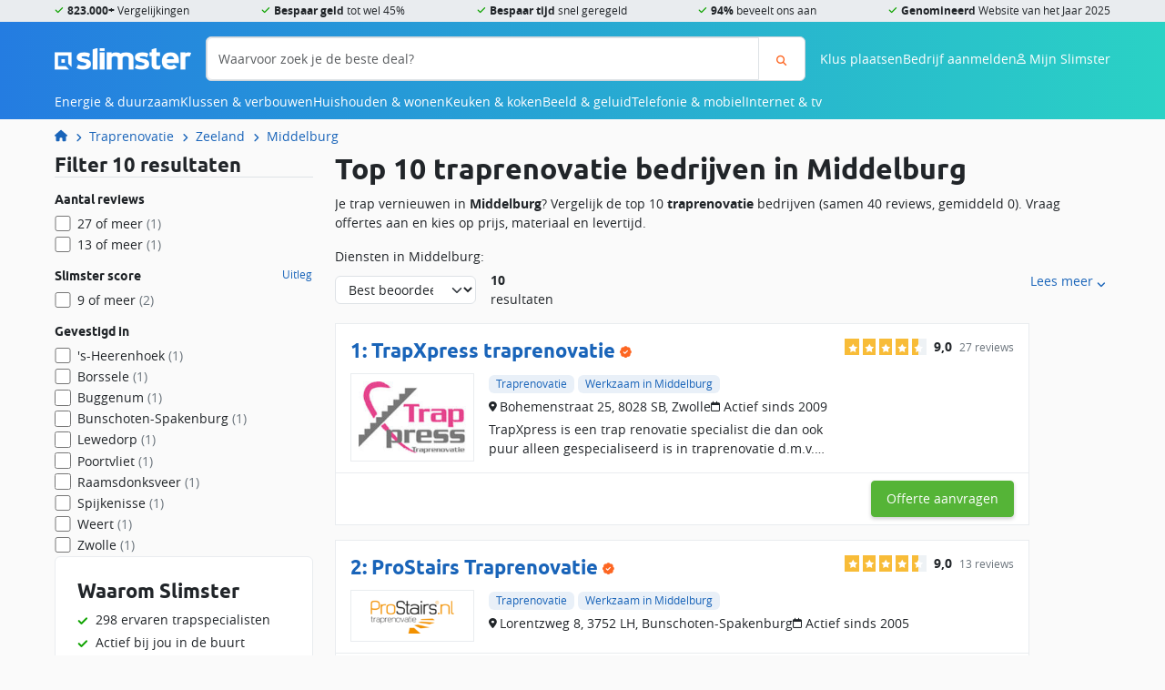

--- FILE ---
content_type: text/html; charset=UTF-8
request_url: https://slimster.nl/traprenovatie/zeeland/middelburg/
body_size: 16788
content:
        <!DOCTYPE html>
<html class="no-js" lang="nl" id="navToTop">
    <head>
        <title>Traprenovatie in Middelburg → Trapbekleding info + prijzen - Slimster</title>

        <meta charset="utf-8">
<meta http-equiv="X-UA-Compatible" content="IE=edge">
<meta name="viewport" content="width=device-width, initial-scale=1, maximum-scale=1.0"> 

    <meta name="description" content="Wil je jouw trap renoveren en woon je in Middelburg? Vraag gratis traprenovatie of trapbekleding offertes aan, vergelijk experts en vind de beste deal.">


<meta property="og:title" content="Traprenovatie in Middelburg → Trapbekleding info + prijzen - Slimster"/>
<meta property="og:type" content="website">
<meta property="og:locale" content="nl">
<meta property="og:url" content="https://slimster.nl/traprenovatie/zeeland/middelburg/">
    <meta property="og:description" content="Wil je jouw trap renoveren en woon je in Middelburg? Vraag gratis traprenovatie of trapbekleding offertes aan, vergelijk experts en vind de beste deal.">
    <meta property="og:image" content="/assets/Cms/Frontend/static/favicon/favicon-196x196.png">
    <meta property="og:image:width" content="192">
    <meta property="og:image:height" content="192">
         
<link rel="dns-prefetch" href="https://cdn.slimster.nl/">
<link rel="preconnect" href="https://cdn.slimster.nl/">
<link rel="dns-prefetch" href="https://image.slimster.nl/">
<link rel="preconnect" href="https://image.slimster.nl/">
<link rel="preconnect" href="https://www.google.com">
<link rel="preconnect" href="https://www.gstatic.com" crossorigin>

<link crossorigin rel="stylesheet" href="/assets/Cms/Frontend/dist/bundle-main.u2htm0T7.css">
<link rel="preload" href="/assets/Cms/Frontend/static/fonts/ubuntu-bold.woff2" as="font" type="font/woff2" crossorigin>
<link rel="preload" href="/assets/Cms/Frontend/static/fonts/opensans-regular.woff2" as="font" type="font/woff2" crossorigin>
<link rel="preload" href="/assets/Cms/Frontend/static/fonts/opensans-bold.woff2" as="font" type="font/woff2" crossorigin>
<link rel="preload" href="/assets/Cms/Frontend/static/fonts/icons.woff2" as="font" type="font/woff2" crossorigin>

        <link rel="canonical" href="https://slimster.nl/traprenovatie/zeeland/middelburg/">
    <link rel="alternate" href="https://slimster.nl/traprenovatie/zeeland/middelburg/" hreflang="nl">

<link rel="icon" type="image/png" href="/assets/Cms/Frontend/static/favicon/favicon-96x96.png" sizes="96x96" />
<link rel="icon" type="image/svg+xml" href="/assets/Cms/Frontend/static/favicon/favicon.svg" />
<link rel="shortcut icon" href="/assets/Cms/Frontend/static/favicon/favicon.ico" />
<link rel="apple-touch-icon" sizes="180x180" href="/assets/Cms/Frontend/static/favicon/apple-touch-icon.png" />
<link rel="manifest" href="/assets/Cms/Frontend/static/favicon/site.webmanifest" />         
<script>
    var appConfig = {
        environment: 'prod',
        version: '4383',
        baseUrl: 'https://mijn.slimster.nl/api/'
    };
</script>


<!-- Google Tag Manager -->
<script data-cookieconsent="ignore">
    window.dataLayer = window.dataLayer || [];
    function gtag(){dataLayer.push(arguments);}
    gtag('js', new Date());

    <!-- Google Tag Manager -->
(function(w,d,s,l,i){w[l]=w[l]||[];w[l].push({'gtm.start':
new Date().getTime(),event:'gtm.js'});var f=d.getElementsByTagName(s)[0],
j=d.createElement(s),dl=l!='dataLayer'?'&l='+l:'';j.async=true;j.src=
'https://inc-a.slimster.nl/tagger.js?id='+i+dl;f.parentNode.insertBefore(j,f);
})(window,document,'script','dataLayer','increase');
<!-- End Google Tag Manager -->

    if (typeof dataLayer === 'undefined') {
        dataLayer = [];
    }
</script>
<!-- End Google Tag Manager -->
<style>
    body { margin: 0px !important; }
    .mod-search { display: none; }
    .mod-admin-menu { display: none; }
</style>

<meta name="p:domain_verify" content="d9ed6c80196376c7af2bc764f258e864"/>
<meta name="verification" content="cab670389e8fda4740106fbf997f3912" />
<meta name="robots" content="max-image-preview:large">
<link rel="dns-prefetch" href="https://cdn.slimster.nl/">
<link rel="preconnect" href="https://cdn.slimster.nl/" crossorigin>

<meta name="facebook-domain-verification" content="novvlneayxiafkz6pz5guvu55yrsdj" />

<script defer src="https://go.slimster.nl/jsTag?ap=1925217322"></script>

<!-- begin Convert Experiences code--><script type="text/javascript" src="//cdn-4.convertexperiments.com/v1/js/10041346-10042307.js?environment=production"></script><!-- end Convert Experiences code -->


<script type="application/ld+json">
                  {"@context":"http://schema.org","@graph":[{"@type":"WebSite","@id":"https://slimster.nl/#WebSite","inLanguage":"nl","url":"https://slimster.nl/","publisher":{"@id":"https://slimster.nl/#Organization"},"potentialAction":{"@type":"SearchAction","target":"https://slimster.nl/zoeken/?q={search_term_string}","query-input":"required name=search_term_string"}},{"@id":"https://slimster.nl/#WebPage","@type":["WebPage"],"headline":"Middelburg","publisher":{"@id":"https://slimster.nl/#Organization"},"description":"Wil je jouw trap renoveren en woon je in Middelburg? Vraag gratis traprenovatie of trapbekleding offertes aan, vergelijk experts en vind de beste deal.","breadcrumb":{"@id":"https://slimster.nl/#breadcrumbs"},"isPartOf":{"@id":"https://slimster.nl/#WebSite"},"datePublished":"2018-11-08T12:49:42+00:00","dateModified":"2024-08-26T13:50:00+00:00"},{"@type":"Organization","@id":"https://slimster.nl/#Organization","url":"https://slimster.nl/","contactPoint":[{"@type":"ContactPoint","telephone":"+31882221410","email":"info@slimster.nl","contactType":"customer service","url":"https://slimster.nl/over/contact/","areaServed":["NL","BE"],"availableLanguage":["nl","en"]},{"@type":"ContactPoint","telephone":"+31882221400","email":"info@slimster.nl","contactType":"sales","url":"https://slimster.nl/over/contact/","areaServed":["NL","BE"],"availableLanguage":["nl","en"]}],"name":"Slimster","sameAs":["https://www.facebook.com/slimster.nl","https://www.youtube.com/channel/UCsdnZx4lDFOOy9E0jzSkrBg","https://twitter.com/slimsternl","https://www.instagram.com/slimster.nl/","https://nl.pinterest.com/slimsternl/","https://www.feedbackcompany.com/nl-nl/reviews/slimster/"],"logo":{"@type":"ImageObject","url":"https://slimster.nl/assets/slimster-amp.jpg","width":310,"height":60},"aggregateRating":{"@type":"AggregateRating","bestRating":10,"worstRating":1,"ratingValue":8.8,"reviewCount":1011,"url":"https://www.feedbackcompany.com/nl-nl/reviews/slimster/"}},{"@type":"BreadcrumbList","@id":"https://slimster.nl/#breadcrumbs","itemListElement":[{"@type":"ListItem","position":1,"name":"Home","item":"https://slimster.nl/"},{"@type":"ListItem","position":2,"name":"Traprenovatie","item":"https://slimster.nl/traprenovatie/"},{"@type":"ListItem","position":3,"name":"Zeeland","item":"https://slimster.nl/traprenovatie/zeeland/"},{"@type":"ListItem","position":4,"name":"Middelburg","item":"https://slimster.nl/traprenovatie/zeeland/middelburg/"}]},{"@type":"ItemList","itemListElement":[]}]}
</script>

<script async src="https://www.google.com/recaptcha/enterprise.js?render=6LcvMg8sAAAAAIT7p6pO7EoXY3FoYHbsNkRiZkS_"></script>     </head>
    <body class="CityPage">
                                    
            <header class="site-header">
    <div class="site-header__usps">
        <ul class="container">
            <li class="icon-check"><b>823.000+</b> Vergelijkingen</li>
            <li class="icon-check"><b>Bespaar geld</b> tot wel 45%</li>
            <li class="icon-check"><b>Bespaar tijd</b> snel geregeld</li>
            <li class="icon-check"><b>94%</b> beveelt ons aan</li>
            <li class="icon-check"><b>Genomineerd</b> Website van het Jaar 2025</li>
                    </ul>
    </div>
    <div class="site-header__top container">
        <div class="site-header__top-toggle d-md-none">
            <button id="js-siteNavToggle"
                class="btn btn-clear"
                data-bs-toggle="offcanvas"
                data-bs-target="#js-navWrapper"
                aria-controls="js-navWrapper"
            >
                Menu
            </button>
        </div>
        <div class="site-header__top-logo">
            <a href="//slimster.nl/"
                title="Slimster home"
            >
                <img srcset="/assets/Cms/Frontend/static/img/logo-white.webp,
                    /assets/Cms/Frontend/static/img/logo-white_2x.webp 2x"
                    src="/assets/Cms/Frontend/static/img/logo-white_2x.webp"
                    alt="logo-white.webp"
                    height="25"
                    width="150"
                >
            </a>
        </div>
        
<form action="https://slimster.nl/zoeken/"
        class="search-form site-header__top-search js-headerSearchForm" 
    method="get"
>
    <div class="input-group">
        <input aria-label="Waarvoor zoek je de beste deal?"
            class="form-control"
            name="q"
            placeholder="Waarvoor zoek je de beste deal?" 
            type="text" 
        >
        <button aria-label="Zoeken"
            class="btn btn-outline-search" 
            id="searchButton"
            type="sumbit"
        >
            <i class="icon-magnifying-glass"></i>
        </button>
    </div>
</form>        <div class="site-header__top-user-menu"> 
                        <a href="/klus-plaatsen/" class="d-none d-md-block">Klus plaatsen</a>
            <a href="/bedrijven/aanmelden/" class="d-none d-md-block">Bedrijf aanmelden</a>
                        <span aria-controls="js-navWrapper"
                class="icon-magnifying-glass d-md-none"
                data-bs-target="#js-navWrapper"
                data-bs-toggle="offcanvas"
                id="js-mobileSearchToggle"
            ></span>
            <span id="js-userMenuToggle">
                <i class="icon-user-regular"></i>
                <span class="d-none d-lg-inline">Mijn Slimster</span>
            </span>
        </div>
        <div id="js-navWrapper" class="site-header__top-menu offcanvas-md offcanvas-start">
            <script>
                var mainMenuData = [{"items":[{"items":[{"url":"/isolatie/","name":"Isolatie"},{"url":"/laadpaal/","name":"Laadpalen"},{"url":"/warmtepomp/","name":"Warmtepompen"},{"url":"/zonnepanelen/","name":"Zonnepanelen"},{"url":"/zonneboiler/","name":"Zonneboiler"},{"url":"/thuisbatterij/","name":"Thuisbatterij"},{"url":"/windturbine/","name":"Windturbine"},{"url":"/glaszetter/triple-hr-glas-prijs/","name":"Triple glas"},{"url":"/duurzaam/woning-verduurzamen/","name":"Woning verduurzamen"},{"url":"/duurzaam/isde-subsidie/","name":"ISDE subsidie"},{"url":"/dakdekker/prijzen/groendak/","name":"Groendak"}],"url":"/duurzaam/","name":"Duurzaam"},{"items":[{"url":"/energie/energie-vergelijken/","name":"Energie vergelijken"},{"url":"/energie/overstappen-energie/","name":"Overstappen energie"},{"url":"/energie/energieprijzen/","name":"Energieprijzen"},{"url":"/energie/energie-besparen/","name":"Energie besparen"},{"url":"/energie/energieleveranciers/","name":"Energieleveranciers"},{"url":"/energie/energielabel/","name":"Energielabel"},{"url":"/energie/groene-energie/","name":"Groene energie"}],"url":"/energie/","name":"Energie"},{"items":[{"url":"/fornuizen/energieklasse/","name":"Fornuizen"},{"url":"/koelkasten/energiezuinige-koelkast/","name":"Koelkasten"},{"url":"/vaatwassers/energiezuinige-vaatwasser/","name":"Vaatwassers"},{"url":"/vriezers/energiezuinige-vriezers/","name":"Vriezers"},{"url":"/wasdrogers/energiezuinige-wasdroger/","name":"Wasdrogers"},{"url":"/wasmachines/energiezuinige-wasmachine/","name":"Wasmachines"}],"url":"/energie/energiezuinige-apparaten/","name":"Energiezuinige apparaten"},{"items":[{"url":"/airco/","name":"Airconditioning"},{"url":"/cv-ketels/","name":"CV-ketels"},{"url":"/infrarood-verwarming/","name":"Infrarood verwarming"},{"url":"/vloerverwarming/","name":"Vloerverwarming"},{"url":"/klimaatbeheersing/","name":"Klimaatbeheersing"}],"name":"Verwarmen & koelen"}],"url":"/energie-duurzaam/","name":"Energie & duurzaam"},{"items":[{"items":[{"url":"/dakkapellen/","name":"Dakkapellen"},{"url":"/kozijnen/","name":"Kozijnen"},{"url":"/deuren/","name":"Deuren"},{"url":"/schuifpui/","name":"Schuifpuien"},{"url":"/isolatie/","name":"Isolatie"},{"url":"/carport/","name":"Carport"},{"url":"/gevelrenovatie/","name":"Gevelrenovatie"},{"url":"/uitbouw/","name":"Uitbouw"},{"url":"/dakopbouw/","name":"Dakopbouw"},{"url":"/sloopwerk/","name":"Sloopwerk"},{"url":"/terrasoverkapping/","name":"Terrasoverkapping"},{"url":"/tuin/","name":"Tuin"},{"url":"/nokverhoging/","name":"Nokverhoging"}],"name":"Bouw & verbouw"},{"items":[{"url":"/dakramen/","name":"Dakramen"},{"url":"/lichtstraat/","name":"Lichtstraten"},{"url":"/inbraakbeveiliging/","name":"Inbraakbeveiliging"},{"url":"/traprenovatie/","name":"Traprenovatie"},{"url":"/raamdecoratie/","name":"Raamdecoratie"},{"url":"/schoonmaak/","name":"Schoonmaak"},{"url":"/smart-home/","name":"Smart Home"},{"url":"/stoffering/","name":"Stoffering"},{"url":"/trap/","name":"Trappen"},{"url":"/vloeren/","name":"Vloer"},{"url":"/waterontharder/","name":"Waterontharder"},{"url":"/zonwering/","name":"Zonwering"}],"name":"Klussen & interieur"},{"items":[{"url":"/aannemer/","name":"Aannemers"},{"url":"/dakdekker/","name":"Dakdekkers"},{"url":"/elektricien/","name":"Elektricien"},{"url":"/glaszetter/","name":"Glaszetters"},{"url":"/hovenier/","name":"Hoveniers"},{"url":"/installateur/","name":"Installateurs"},{"url":"/ontruiming/","name":"Ontruimers"},{"url":"/schilder/","name":"Schilders"},{"url":"/stukadoors/","name":"Stukadoors"},{"url":"/tegelzetter/","name":"Tegelzetter"},{"url":"/timmerman/","name":"Timmerman"},{"url":"/verhuizen/","name":"Verhuizers"}],"url":"/vakmannen/","name":"Vakmannen"}],"url":"/klussen-verbouwen/","name":"Klussen & verbouwen"},{"items":[{"items":[{"url":"/wasmachines/","name":"Wasmachines"},{"url":"/wasdrogers/","name":"Wasdrogers"},{"url":"/was-droogcombinaties/","name":"Was-droogcombinaties"},{"url":"/vaatwassers/","name":"Vaatwassers"},{"url":"/strijkijzers/","name":"Strijken"}],"name":"Wassen & drogen"},{"items":[{"url":"/airco/","name":"Airco's"},{"url":"/elektrische-kachels/","name":"Elektrische kachels"},{"url":"/mobiele-aircos/","name":"Mobiele airco's"},{"url":"/luchtbevochtigers/","name":"Luchtbevochtigers"},{"url":"/luchtontvochtigers/","name":"Luchtontvochtigers"},{"url":"/luchtreinigers/","name":"Luchtreinigers"},{"url":"/thermostaten/","name":"Thermostaten"},{"url":"/ventilatie/","name":"Ventilatie"}],"url":"/klimaatbeheersing/","name":"Klimaatbeheersing"},{"items":[{"url":"/ip-cameras/","name":"IP camera's"},{"url":"/alarmsystemen/","name":"Alarmsystemen"},{"url":"/camerabeveiliging/","name":"Camerabeveiliging"},{"url":"/deurbeveiliging/","name":"Deurbeveiliging"},{"url":"/deurbellen/","name":"Deurbellen"},{"url":"/raambeveiliging/","name":"Raambeveiliging"},{"url":"/brandbeveiliging/","name":"Brandbeveiliging"}],"url":"/beveiliging/","name":"Beveiliging"},{"items":[{"url":"/smart-home/kosten-slimme-verlichting/","name":"Slimme verlichting"},{"url":"/smart-home/kosten-slimme-beveiliging/","name":"Slimme beveiliging"},{"url":"/smart-home/kosten-slimme-deurbel/","name":"Slimme deurbel"},{"url":"/smart-home/kosten-slimme-thermostaat-verwarming/","name":"Slimme thermostaat"},{"url":"/smart-home/kosten-slimme-zonwering/","name":"Slimme zonwering"},{"url":"/smart-home/kosten-slimme-tuin/","name":"Slimme tuin"},{"url":"/wasmachines/smart-wasmachines/","name":"Slimme wasmachines"},{"url":"/televisies/smart-tv/","name":"Smart TV"},{"url":"/kookplaten/slimme-kookplaat/","name":"Slimme kookplaat"},{"url":"/koelkasten/smart-koelkast-met-wifi/","name":"Slimme koelkasten"}],"url":"/smart-home/","name":"Smart Home"},{"items":[{"url":"/stofzuigers/","name":"Stofzuigers"},{"url":"/robotstofzuigers/","name":"Robotstofzuigers"}],"url":"/schoonmaak/","name":"Schoonmaken"}],"url":"/huishouden-wonen/","name":"Huishouden & wonen"},{"items":[{"items":[{"url":"/afzuigkappen/","name":"Afzuigkappen"},{"url":"/airfryers/","name":"Airfryers"},{"url":"/fornuizen/","name":"Fornuizen"},{"url":"/frituurpannen/","name":"Frituurpannen"},{"url":"/koelkasten/","name":"Koelkasten"},{"url":"/kookplaten/","name":"Kookplaten"},{"url":"/magnetrons/","name":"Magnetrons"},{"url":"/ovens/","name":"Ovens"},{"url":"/vaatwassers/","name":"Vaatwassers"},{"url":"/vriezers/","name":"Vriezers"}],"url":"/keukenapparatuur/","name":"Keukenapparatuur"},{"items":[{"url":"/keukens/keuken-ontwerpen/","name":"Keuken ontwerpen"},{"url":"/keukens/keuken-laten-plaatsen-kosten/","name":"Keuken monteren"},{"url":"/keukens/keukenrenovatie-kosten/","name":"Keuken renoveren"}],"url":"/keukens/","name":"Keuken"}],"url":"/keuken-koken/","name":"Keuken & koken"},{"items":[{"items":[{"url":"/televisies/ultra-hd-4k/","name":"4K Ultra HD tv's"},{"url":"/televisies/samsung-qled-tv/","name":"QLED tv's"},{"url":"/televisies/oled-tv/","name":"OLED tv's"},{"url":"/televisies/led-tv/","name":"LED tv's"},{"url":"/televisies/smart-tv/","name":"Smart tv's"},{"url":"/televisies/beste-tv/","name":"Beste tv's"},{"url":"/televisies/","name":"TV's vergelijken"}],"url":"/televisies/","name":"Televisies"},{"items":[{"url":"/televisies/8k-tv/","name":"8K tv's"},{"url":"/televisies/televisie-met-ambilight/","name":"Met ambilight"},{"url":"/televisies/tv-geschikt-voor-schotel-satelliet/","name":"Geschikt voor schotel / satelliet"},{"url":"/televisies/televisie-met-dvb-s-tuner/","name":"Met DVB-S tuner"},{"url":"/televisies/televisie-met-hdr-high-dynamic-range/","name":"Met HDR (High Dynamic Range)"}],"name":"Specifieke tv's"},{"items":[{"url":"/televisies/samsung/","name":"Samsung tv's"},{"url":"/televisies/lg/","name":"LG tv's"},{"url":"/televisies/philips/","name":"Philips tv's"},{"url":"/televisies/sony/","name":"Sony tv's"},{"url":"/televisies/tcl/","name":"TCL tv's"},{"url":"/televisies/salora/","name":"Salora tv's"}],"name":"Merken"}],"url":"/beeld-geluid/","name":"Beeld & geluid"},{"items":[{"items":[{"url":"/sim-only/","name":"Sim-only vergelijken"},{"url":"/sim-only/esim/","name":"eSIM only"},{"url":"/sim-only/beste/","name":"Beste sim only"},{"url":"/sim-only/5g/","name":"5G sim only"},{"url":"/sim-only/alleen-internet-en-data/","name":"Alleen internet / data"},{"url":"/sim-only/alleen-bellen-en-sms-zonder-data/","name":"Alleen bellen en SMS"},{"url":"/sim-only/maandelijks-opzegbaar/","name":"Maandelijks opzegbaar"},{"url":"/sim-only/onbeperkt-internet/","name":"Onbeperkt internet / data"}],"name":"Sim-only"},{"items":[{"url":"/telefoon-abonnement/","name":"Alle abonnementen vergelijken"},{"url":"/telefoon-abonnement/5g/","name":"5G abonnement"},{"url":"/telefoon-abonnement/apple-iphone/","name":"Apple iPhone met abonnement"},{"url":"/telefoon-abonnement/samsung/","name":"Samsung telefoons met abonnement"},{"url":"/telefoon-abonnement/kpn/","name":"KPN mobiel"},{"url":"/telefoon-abonnement/vodafone/","name":"Vodafone mobiel"},{"name":"T-Mobile mobiel"}],"name":"Telefoon abonnement"},{"items":[{"url":"/mobiele-telefoons/5g-telefoons/","name":"5G telefoons"},{"url":"/mobiele-telefoons/android-telefoons/","name":"Android telefoons"},{"url":"/mobiele-telefoons/ios-telefoons/","name":"iOS telefoons"}],"name":"Mobiele telefoons"}],"url":"/telefonie-mobiel/","name":"Telefonie & mobiel"},{"items":[{"items":[{"url":"/internet/internet-vergelijken/","name":"Internet vergelijken"},{"url":"/internet/alles-in-1-pakket-vergelijken/","name":"Alles-in-1 pakket vergelijken"},{"url":"/internet/glasvezel-vergelijken/","name":"Glasvezel vergelijken"},{"url":"/internet/internet-en-tv-overstappen-met-cadeau/","name":"Internet en tv overstappen"},{"url":"/internet/kabelinternet-vergelijken/","name":"Kabelinternet vergelijken"},{"url":"/internet/internet-en-onbeperkt-vast-bellen/","name":"Internet en bellen vergelijken"}],"name":"Internet"},{"items":[{"url":"/internet/digitale-tv-aanbieders/","name":"Digitale tv"},{"url":"/televisies/","name":"Nieuwe tv"},{"url":"/televisies/beste-tv/","name":"Beste tv's"}],"name":"Televisie"}],"url":"/internet-tv/","name":"Internet & tv"}];
            </script>
                        <div class="button-menu d-md-none">
                <a href="/klus-plaatsen/" class="btn btn-primary">
                    <svg xmlns="http://www.w3.org/2000/svg" viewBox="0 0 576 512" class="svg-icon svg-icon--hammer"><!--! Font Awesome Pro 6.2.0 by @fontawesome - https://fontawesome.com License - https://fontawesome.com/license (Commercial License) Copyright 2022 Fonticons, Inc. --><path d="M413.5 237.5c-28.2 4.8-58.2-3.6-80-25.4l-38.1-38.1C280.4 159 272 138.8 272 117.6V105.5L192.3 62c-5.3-2.9-8.6-8.6-8.3-14.7s3.9-11.5 9.5-14l47.2-21C259.1 4.2 279 0 299.2 0h18.1c36.7 0 72 14 98.7 39.1l44.6 42c24.2 22.8 33.2 55.7 26.6 86L503 183l8-8c9.4-9.4 24.6-9.4 33.9 0l24 24c9.4 9.4 9.4 24.6 0 33.9l-88 88c-9.4 9.4-24.6 9.4-33.9 0l-24-24c-9.4-9.4-9.4-24.6 0-33.9l8-8-17.5-17.5zM27.4 377.1L260.9 182.6c3.5 4.9 7.5 9.6 11.8 14l38.1 38.1c6 6 12.4 11.2 19.2 15.7L134.9 484.6c-14.5 17.4-36 27.4-58.6 27.4C34.1 512 0 477.8 0 435.7c0-22.6 10.1-44.1 27.4-58.6z"/></svg>
 Klus plaatsen
                </a>
                <a href="/bedrijven/aanmelden/" class="btn btn-primary">
                    <svg xmlns="http://www.w3.org/2000/svg" viewBox="0 0 384 512" class="svg-icon svg-icon--building-solid"><!--! Font Awesome Pro 6.2.1 by @fontawesome - https://fontawesome.com License - https://fontawesome.com/license (Commercial License) Copyright 2022 Fonticons, Inc. --><path d="M384 0H0V512H144V384h96V512H384V0zM64 224h64v64H64V224zm160 0v64H160V224h64zm32 0h64v64H256V224zM128 96v64H64V96h64zm32 0h64v64H160V96zm160 0v64H256V96h64z"/></svg>
 Bedrijf aanmelden
                </a>
            </div>
                        <div id="js-navMenu"></div>
        </div>
    </div>
</header>
    
            
<nav class="breadcrumbs">
    <ol class="container">
                                                
            
            <li><a href="https://slimster.nl/" title="Slimster"><svg xmlns="http://www.w3.org/2000/svg" aria-label="Slimster.nl" aria-hidden="true" viewBox="0 0 576 512" class="svg-icon svg-icon--house"><!--! Font Awesome Pro 6.2.0 by @fontawesome - https://fontawesome.com License - https://fontawesome.com/license (Commercial License) Copyright 2022 Fonticons, Inc. --><path d="M575.8 255.5c0 18-15 32.1-32 32.1h-32l.7 160.2c0 2.7-.2 5.4-.5 8.1V472c0 22.1-17.9 40-40 40H456c-1.1 0-2.2 0-3.3-.1c-1.4 .1-2.8 .1-4.2 .1H416 392c-22.1 0-40-17.9-40-40V448 384c0-17.7-14.3-32-32-32H256c-17.7 0-32 14.3-32 32v64 24c0 22.1-17.9 40-40 40H160 128.1c-1.5 0-3-.1-4.5-.2c-1.2 .1-2.4 .2-3.6 .2H104c-22.1 0-40-17.9-40-40V360c0-.9 0-1.9 .1-2.8V287.6H32c-18 0-32-14-32-32.1c0-9 3-17 10-24L266.4 8c7-7 15-8 22-8s15 2 21 7L564.8 231.5c8 7 12 15 11 24z"/></svg>
</a></li>
    
    
            
            <li><a href="https://slimster.nl/traprenovatie/" title="Traprenovatie">Traprenovatie</a></li>
    
    
            
            <li><a href="https://slimster.nl/traprenovatie/zeeland/" title="Zeeland">Zeeland</a></li>
    
    
            
            <li><a href="https://slimster.nl/traprenovatie/zeeland/middelburg/" title="Middelburg">Middelburg</a></li>
    
    </ol>
</nav>    
        <div class="layout-wrapper">
        <main class="layout layout--sidebar-left container">
            
            
                <div class="layout__body">
                            <h1>Top 10 traprenovatie bedrijven in Middelburg</h1>
                        <div class="cms-block cms-block-text">
            <div id="collapsable-text" class="collapsable-text">
                <p>Je trap vernieuwen in <strong>Middelburg</strong>? Vergelijk de top 10 <strong>traprenovatie</strong> bedrijven (samen 40 reviews, gemiddeld 0). Vraag offertes aan en kies op prijs, materiaal en levertijd.</p>

<p>Diensten in Middelburg:</p>
<ul>
  <li><strong>Overzettreden</strong>: hout, laminaat of PVC, inclusief stootborden en profielen.</li>
  <li><strong>Veiligheid & afwerking</strong>: anti-slip, led-verlichting, leuningen en balustrades.</li>
  <li><strong>Renovatie & reparatie</strong>: kraken verhelpen, tredes herstellen, schilder- en lakwerk.</li>
</ul>

<p>We hebben 0 traprenovatie-specialisten die werkzaam zijn in Middelburg. Ontvang offertes van maximaal 5 bedrijven.</p>
            </div>
            <button class="btn btn-clear collapsable-text__toggle invisible"
                    aria-expanded="false"
                    aria-controls="collapsable-text"
            >
                <span class="if-not-collapsed icon-angle-up">Lees minder</span>
                <span class="if-collapsed icon-angle-down">Lees meer</span>
            </button>
        </div>
        <div class="companylist">
            <div class="companylist" id="companiesList" data-comparison-category="traprenovatie/zeeland/middelburg">
                            

<div class="companylist-header">
    <div class="companylist-header__sort">
		<select id="js-comparisonSortOrder" class="form-select">
            <option data-sort="average_rating" data-order="desc" >Best beoordeeld</option>
            <option data-sort="rating_count" data-order="desc" >Meeste reviews</option>
		</select>
	</div>

    <div class="companylist-header__sidebar-toggle">
		<button type="button" 
            class="btn btn-secondary btn-sm"
            data-bs-toggle="offcanvas" 
            data-bs-target="#js-facetsContainer" 
            aria-controls="js-facetsContainer"
        >
			<i class="icon-filter"></i> Filters
					</button>
	</div>

    <div class="companylist-header__result-count js-resultCount">
		<span class="strong">10</span> resultaten
	</div>

                                                            </div>                <div class="company-tile">
            <div class="h2 company-tile__title">
            1:
            <a href="//slimster.nl/bedrijf/trapxpress-traprenovatie/">TrapXpress traprenovatie</a>
            <i class="icon icon-badge-check"></i>
        </div>
    
    





<div class="rating rating--horizontal ">
    <div class="rating__stars" style="--rating-value:90%">
                    <span class="icon-star-sharp-solid"></span>
                    <span class="icon-star-sharp-solid"></span>
                    <span class="icon-star-sharp-solid"></span>
                    <span class="icon-star-sharp-solid"></span>
                    <span class="icon-star-sharp-solid"></span>
            </div>
            <div class="rating__score">9,0</div>
        <div class="rating__count">
        27 reviews
    </div>
</div>
    
    <div class="company-tile__logo">
                                <img src="https://cdn.slimster.nl/upload/cache/company_logo/upload/app/2ba991a1337a49cdcff0d018c19604512c3d708f.jpeg" alt="TrapXpress traprenovatie" loading="lazy">
            </div>
    <div class="company-tile__tags">
                    <span class="badge badge-sm badge--primary-light">Traprenovatie</span>
        
                    <span class="badge badge-sm badge--primary-light">Werkzaam in Middelburg</span>
            </div>
    <div class="company-tile__meta">
        <div>
            <i class="icon-location-dot"></i>
            Bohemenstraat 25, 8028 SB, Zwolle 
        </div>
                    <div>
                <i class="icon-calendar"></i> Actief sinds 2009
            </div>
            </div>
    <div class="company-tile__body">
                    TrapXpress is een trap renovatie specialist die dan ook puur alleen gespecialiseerd is in traprenovatie d.m.v. overzet treden die wij in diverse materialen ,modellen een vele desig
            </div>
    <div class="company-tile__footer">
                
                            
        <a class="btn btn-secondary company-tile__quote-link" href="https://slimster.nl/traprenovatie/offerte/">Offerte aanvragen</a>
    </div>
</div>            <div class="company-tile">
            <div class="h2 company-tile__title">
            2:
            <a href="//slimster.nl/bedrijf/prostairs-traprenovatie/">ProStairs Traprenovatie</a>
            <i class="icon icon-badge-check"></i>
        </div>
    
    





<div class="rating rating--horizontal ">
    <div class="rating__stars" style="--rating-value:90%">
                    <span class="icon-star-sharp-solid"></span>
                    <span class="icon-star-sharp-solid"></span>
                    <span class="icon-star-sharp-solid"></span>
                    <span class="icon-star-sharp-solid"></span>
                    <span class="icon-star-sharp-solid"></span>
            </div>
            <div class="rating__score">9,0</div>
        <div class="rating__count">
        13 reviews
    </div>
</div>
    
    <div class="company-tile__logo">
                                <img src="https://cdn.slimster.nl/upload/cache/company_logo/upload/app/ec0483b13e42551b629d066b8caa18a242e669da.png" alt="ProStairs Traprenovatie" loading="lazy">
            </div>
    <div class="company-tile__tags">
                    <span class="badge badge-sm badge--primary-light">Traprenovatie</span>
        
                    <span class="badge badge-sm badge--primary-light">Werkzaam in Middelburg</span>
            </div>
    <div class="company-tile__meta">
        <div>
            <i class="icon-location-dot"></i>
            Lorentzweg 8, 3752 LH, Bunschoten-Spakenburg 
        </div>
                    <div>
                <i class="icon-calendar"></i> Actief sinds 2005
            </div>
            </div>
    <div class="company-tile__body">
            </div>
    <div class="company-tile__footer">
                
                            
        <a class="btn btn-secondary company-tile__quote-link" href="https://slimster.nl/traprenovatie/offerte/">Offerte aanvragen</a>
    </div>
</div>            <div class="company-tile">
            <div class="h2 company-tile__title">
            3: Cottagevloeren
            
        </div>
    
    





<div class="rating rating--horizontal ">
    <div class="rating__stars" style="--rating-value:0%">
                    <span class="icon-star-sharp-solid"></span>
                    <span class="icon-star-sharp-solid"></span>
                    <span class="icon-star-sharp-solid"></span>
                    <span class="icon-star-sharp-solid"></span>
                    <span class="icon-star-sharp-solid"></span>
            </div>
        <div class="rating__count">
        Geen reviews
    </div>
</div>
    
    <div class="company-tile__logo">
                                <img src="https://cdn.slimster.nl/upload/cache/company_logo/upload/app/e93c0405909d5ffcf65f6d18e69b4466894af2ce.png" alt="Cottagevloeren" loading="lazy">
            </div>
    <div class="company-tile__tags">
                    <span class="badge badge-sm badge--primary-light">Traprenovatie</span>
                    <span class="badge badge-sm badge--primary-light">Vloeren</span>
        
                    <span class="badge badge-sm badge--primary-light">Werkzaam in Middelburg</span>
            </div>
    <div class="company-tile__meta">
        <div>
            <i class="icon-location-dot"></i>
            Dorpsstraat 72, 6082 AR, Buggenum 
        </div>
                    <div>
                <i class="icon-calendar"></i> Actief sinds 1983
            </div>
            </div>
    <div class="company-tile__body">
                    In onze landelijk woonwinkel vind je een groot assortiment houten, pvc en laminaat vloeren.
Tevens bieden wij houten traprenovatie en pvc traprenovatie
            </div>
    <div class="company-tile__footer">
                
                            
        <a class="btn btn-secondary company-tile__quote-link" href="https://slimster.nl/traprenovatie/offerte/">Offerte aanvragen</a>
    </div>
</div>            <div class="company-tile">
            <div class="h2 company-tile__title">
            4: Upstairs Traprenovatie
            
        </div>
    
    





<div class="rating rating--horizontal ">
    <div class="rating__stars" style="--rating-value:0%">
                    <span class="icon-star-sharp-solid"></span>
                    <span class="icon-star-sharp-solid"></span>
                    <span class="icon-star-sharp-solid"></span>
                    <span class="icon-star-sharp-solid"></span>
                    <span class="icon-star-sharp-solid"></span>
            </div>
        <div class="rating__count">
        Geen reviews
    </div>
</div>
    
    <div class="company-tile__logo">
                                <img src="https://cdn.slimster.nl/upload/cache/company_logo/upload/app/6335da594a731d824df0906c5795ce5dc1b6b016.png" alt="Upstairs Traprenovatie" loading="lazy">
            </div>
    <div class="company-tile__tags">
                    <span class="badge badge-sm badge--primary-light">Traprenovatie</span>
        
                    <span class="badge badge-sm badge--primary-light">Werkzaam in Middelburg</span>
            </div>
    <div class="company-tile__meta">
        <div>
            <i class="icon-location-dot"></i>
            Risseweg 24, 6004 RM, Weert 
        </div>
                    <div>
                <i class="icon-calendar"></i> Actief sinds 2008
            </div>
            </div>
    <div class="company-tile__body">
            </div>
    <div class="company-tile__footer">
                
                            
        <a class="btn btn-secondary company-tile__quote-link" href="https://slimster.nl/traprenovatie/offerte/">Offerte aanvragen</a>
    </div>
</div>            <div class="company-tile">
            <div class="h2 company-tile__title">
            5: Flips-stoffering &amp; verkoop-goederen
            
        </div>
    
    





<div class="rating rating--horizontal ">
    <div class="rating__stars" style="--rating-value:0%">
                    <span class="icon-star-sharp-solid"></span>
                    <span class="icon-star-sharp-solid"></span>
                    <span class="icon-star-sharp-solid"></span>
                    <span class="icon-star-sharp-solid"></span>
                    <span class="icon-star-sharp-solid"></span>
            </div>
        <div class="rating__count">
        Geen reviews
    </div>
</div>
    
    <div class="company-tile__logo">
                    <span>FV</span>
            </div>
    <div class="company-tile__tags">
                    <span class="badge badge-sm badge--primary-light">Traprenovatie</span>
                    <span class="badge badge-sm badge--primary-light">Stofferingen</span>
                    <span class="badge badge-sm badge--primary-light">Vloeren</span>
        
                    <span class="badge badge-sm badge--primary-light">Werkzaam in Middelburg</span>
            </div>
    <div class="company-tile__meta">
        <div>
            <i class="icon-location-dot"></i>
            Kuijpersdijk 29, 4453 AB, &#039;s-Heerenhoek 
        </div>
            </div>
    <div class="company-tile__body">
            </div>
    <div class="company-tile__footer">
                
                            
        <a class="btn btn-secondary company-tile__quote-link" href="https://slimster.nl/traprenovatie/offerte/">Offerte aanvragen</a>
    </div>
</div>            <div class="company-tile">
            <div class="h2 company-tile__title">
            6: IJkema Stoffering
            
        </div>
    
    





<div class="rating rating--horizontal ">
    <div class="rating__stars" style="--rating-value:0%">
                    <span class="icon-star-sharp-solid"></span>
                    <span class="icon-star-sharp-solid"></span>
                    <span class="icon-star-sharp-solid"></span>
                    <span class="icon-star-sharp-solid"></span>
                    <span class="icon-star-sharp-solid"></span>
            </div>
        <div class="rating__count">
        Geen reviews
    </div>
</div>
    
    <div class="company-tile__logo">
                    <span>IS</span>
            </div>
    <div class="company-tile__tags">
                    <span class="badge badge-sm badge--primary-light">Traprenovatie</span>
                    <span class="badge badge-sm badge--primary-light">Stofferingen</span>
                    <span class="badge badge-sm badge--primary-light">Vloeren</span>
        
                    <span class="badge badge-sm badge--primary-light">Werkzaam in Middelburg</span>
            </div>
    <div class="company-tile__meta">
        <div>
            <i class="icon-location-dot"></i>
            Diepeneestraat 14, 4454 BJ, Borssele 
        </div>
            </div>
    <div class="company-tile__body">
            </div>
    <div class="company-tile__footer">
                
                            
        <a class="btn btn-secondary company-tile__quote-link" href="https://slimster.nl/traprenovatie/offerte/">Offerte aanvragen</a>
    </div>
</div>            <div class="company-tile">
            <div class="h2 company-tile__title">
            7: Manuel Naaijen
            
        </div>
    
    





<div class="rating rating--horizontal ">
    <div class="rating__stars" style="--rating-value:0%">
                    <span class="icon-star-sharp-solid"></span>
                    <span class="icon-star-sharp-solid"></span>
                    <span class="icon-star-sharp-solid"></span>
                    <span class="icon-star-sharp-solid"></span>
                    <span class="icon-star-sharp-solid"></span>
            </div>
        <div class="rating__count">
        Geen reviews
    </div>
</div>
    
    <div class="company-tile__logo">
                    <span>MN</span>
            </div>
    <div class="company-tile__tags">
                    <span class="badge badge-sm badge--primary-light">Traprenovatie</span>
                    <span class="badge badge-sm badge--primary-light">Trappen</span>
        
                    <span class="badge badge-sm badge--primary-light">Werkzaam in Middelburg</span>
            </div>
    <div class="company-tile__meta">
        <div>
            <i class="icon-location-dot"></i>
            Rademacherstraat 2, 3201 BJ, Spijkenisse 
        </div>
                    <div>
                <i class="icon-calendar"></i> Actief sinds 2010
            </div>
            </div>
    <div class="company-tile__body">
            </div>
    <div class="company-tile__footer">
                
                            
        <a class="btn btn-secondary company-tile__quote-link" href="https://slimster.nl/traprenovatie/offerte/">Offerte aanvragen</a>
    </div>
</div>            <div class="company-tile">
            <div class="h2 company-tile__title">
            8: Meubel &amp; Interieurbouw Jan Alink
            
        </div>
    
    





<div class="rating rating--horizontal ">
    <div class="rating__stars" style="--rating-value:0%">
                    <span class="icon-star-sharp-solid"></span>
                    <span class="icon-star-sharp-solid"></span>
                    <span class="icon-star-sharp-solid"></span>
                    <span class="icon-star-sharp-solid"></span>
                    <span class="icon-star-sharp-solid"></span>
            </div>
        <div class="rating__count">
        Geen reviews
    </div>
</div>
    
    <div class="company-tile__logo">
                                <img src="https://cdn.slimster.nl/upload/cache/company_logo/upload/app/29a4ca512dfbda5f5e1ee5df19679b822fc4be37.png" alt="Meubel &amp; Interieurbouw Jan Alink" loading="lazy">
            </div>
    <div class="company-tile__tags">
                    <span class="badge badge-sm badge--primary-light">Traprenovatie</span>
        
                    <span class="badge badge-sm badge--primary-light">Werkzaam in Middelburg</span>
            </div>
    <div class="company-tile__meta">
        <div>
            <i class="icon-location-dot"></i>
            Scheldestraat 40, 4456 AT, Lewedorp 
        </div>
                    <div>
                <i class="icon-calendar"></i> Actief sinds 1975
            </div>
            </div>
    <div class="company-tile__body">
            </div>
    <div class="company-tile__footer">
                
                            
        <a class="btn btn-secondary company-tile__quote-link" href="https://slimster.nl/traprenovatie/offerte/">Offerte aanvragen</a>
    </div>
</div>            <div class="company-tile">
            <div class="h2 company-tile__title">
            9: Trap make-over
            
        </div>
    
    





<div class="rating rating--horizontal ">
    <div class="rating__stars" style="--rating-value:0%">
                    <span class="icon-star-sharp-solid"></span>
                    <span class="icon-star-sharp-solid"></span>
                    <span class="icon-star-sharp-solid"></span>
                    <span class="icon-star-sharp-solid"></span>
                    <span class="icon-star-sharp-solid"></span>
            </div>
        <div class="rating__count">
        Geen reviews
    </div>
</div>
    
    <div class="company-tile__logo">
                                <img src="https://cdn.slimster.nl/upload/cache/company_logo/upload/app/1f03986f76c273e12914ff376773d64735de258f.png" alt="Trap make-over" loading="lazy">
            </div>
    <div class="company-tile__tags">
                    <span class="badge badge-sm badge--primary-light">Traprenovatie</span>
                    <span class="badge badge-sm badge--primary-light">Trappen</span>
        
                    <span class="badge badge-sm badge--primary-light">Werkzaam in Middelburg</span>
            </div>
    <div class="company-tile__meta">
        <div>
            <i class="icon-location-dot"></i>
            Noordstraat 13, 4693 CD, Poortvliet 
        </div>
                    <div>
                <i class="icon-calendar"></i> Actief sinds 2007
            </div>
            </div>
    <div class="company-tile__body">
            </div>
    <div class="company-tile__footer">
                
                            
        <a class="btn btn-secondary company-tile__quote-link" href="https://slimster.nl/traprenovatie/offerte/">Offerte aanvragen</a>
    </div>
</div>            <div class="company-tile">
            <div class="h2 company-tile__title">
            10: D.M.A. Traprenovatie
            
        </div>
    
    





<div class="rating rating--horizontal ">
    <div class="rating__stars" style="--rating-value:0%">
                    <span class="icon-star-sharp-solid"></span>
                    <span class="icon-star-sharp-solid"></span>
                    <span class="icon-star-sharp-solid"></span>
                    <span class="icon-star-sharp-solid"></span>
                    <span class="icon-star-sharp-solid"></span>
            </div>
        <div class="rating__count">
        Geen reviews
    </div>
</div>
    
    <div class="company-tile__logo">
                                <img src="https://cdn.slimster.nl/upload/cache/company_logo/upload/app/dc553c7623410986735be9e17f5ae3c438fe929d.jpg" alt="D.M.A. Traprenovatie" loading="lazy">
            </div>
    <div class="company-tile__tags">
                    <span class="badge badge-sm badge--primary-light">Traprenovatie</span>
                    <span class="badge badge-sm badge--primary-light">Trappen</span>
        
                    <span class="badge badge-sm badge--primary-light">Werkzaam in Middelburg</span>
            </div>
    <div class="company-tile__meta">
        <div>
            <i class="icon-location-dot"></i>
            Snoekweg 20, 4941 SC, Raamsdonksveer 
        </div>
                    <div>
                <i class="icon-calendar"></i> Actief sinds 2009
            </div>
            </div>
    <div class="company-tile__body">
            </div>
    <div class="company-tile__footer">
                
                            
        <a class="btn btn-secondary company-tile__quote-link" href="https://slimster.nl/traprenovatie/offerte/">Offerte aanvragen</a>
    </div>
</div>    </div>
        </div>
    </div>

                                        <aside class="layout__sidebar">
                        	<form class="facets offcanvas-lg offcanvas-start" 
		id="js-facetsContainer" 
		autocomplete="off" 
		data-content-id="companiesList"
		data-subject="company"
	>
				<div class="facets__header">
			<h2>
				<span class="d-none d-lg-inline">Filter </span>
				<span class="d-lg-none">Bekijk </span>
				<span class="js-resultCountUpdate">10 resultaten</span>
			</h2>
			<button type="button" 
				class="btn-close d-lg-none" 
				data-bs-toggle="offcanvas" 
            	data-bs-target="#js-facetsContainer" 
            	aria-controls="js-facetsContainer" 
				aria-label="Close"></button>
		</div>
		
																	
																								<div class="facet-group js-radioCheckboxGroup "
						 data-filter-name="rating_count"
												>
						<div class="facet-group-header h4">
							Aantal reviews
													</div>

													<div class="facet-item form-check">
								<input class="form-check-input"
									   id="rating_count-27"
									   name="rating_count"
									   type="checkbox"
									   value="27"
										
										
								>
								<label class="form-check-label" for="rating_count-27">
									27  of meer
									<span>(1)</span>
								</label>
							</div>
													<div class="facet-item form-check">
								<input class="form-check-input"
									   id="rating_count-13"
									   name="rating_count"
									   type="checkbox"
									   value="13"
										
										
								>
								<label class="form-check-label" for="rating_count-13">
									13  of meer
									<span>(1)</span>
								</label>
							</div>
											</div>
				
																												
																								<div class="facet-group js-radioCheckboxGroup "
						 data-filter-name="average_rating"
												>
						<div class="facet-group-header h4">
							Slimster score
															<button class="btn btn-clear js-facetModalFilterDescription" data-modal-subject="company" data-modal-id="average_rating" type="button">
									Uitleg
								</button>
													</div>

													<div class="facet-item form-check">
								<input class="form-check-input"
									   id="average_rating-9"
									   name="average_rating"
									   type="checkbox"
									   value="9"
										
										
								>
								<label class="form-check-label" for="average_rating-9">
									9  of meer
									<span>(2)</span>
								</label>
							</div>
											</div>
				
																																																<div class="facet-group " 
						data-filter-name="address-city"
													date-filter-collapse="10"
											>
						<div class="facet-group-header h4">
							Gevestigd in
													</div>
						
													<div class="facet-item form-check">
								<input class="form-check-input"
									id="address.city-&#039;s-Heerenhoek"
									name="address.city"
									type="checkbox"
									value="&#039;s-Heerenhoek"
									
									
								>
								<label class="form-check-label" for="address.city-&#039;s-Heerenhoek">
																			&#039;s-Heerenhoek
																		<span>(1)</span>
								</label>
							</div>
													<div class="facet-item form-check">
								<input class="form-check-input"
									id="address.city-Borssele"
									name="address.city"
									type="checkbox"
									value="Borssele"
									
									
								>
								<label class="form-check-label" for="address.city-Borssele">
																			Borssele
																		<span>(1)</span>
								</label>
							</div>
													<div class="facet-item form-check">
								<input class="form-check-input"
									id="address.city-Buggenum"
									name="address.city"
									type="checkbox"
									value="Buggenum"
									
									
								>
								<label class="form-check-label" for="address.city-Buggenum">
																			Buggenum
																		<span>(1)</span>
								</label>
							</div>
													<div class="facet-item form-check">
								<input class="form-check-input"
									id="address.city-Bunschoten-Spakenburg"
									name="address.city"
									type="checkbox"
									value="Bunschoten-Spakenburg"
									
									
								>
								<label class="form-check-label" for="address.city-Bunschoten-Spakenburg">
																			Bunschoten-Spakenburg
																		<span>(1)</span>
								</label>
							</div>
													<div class="facet-item form-check">
								<input class="form-check-input"
									id="address.city-Lewedorp"
									name="address.city"
									type="checkbox"
									value="Lewedorp"
									
									
								>
								<label class="form-check-label" for="address.city-Lewedorp">
																			Lewedorp
																		<span>(1)</span>
								</label>
							</div>
													<div class="facet-item form-check">
								<input class="form-check-input"
									id="address.city-Poortvliet"
									name="address.city"
									type="checkbox"
									value="Poortvliet"
									
									
								>
								<label class="form-check-label" for="address.city-Poortvliet">
																			Poortvliet
																		<span>(1)</span>
								</label>
							</div>
													<div class="facet-item form-check">
								<input class="form-check-input"
									id="address.city-Raamsdonksveer"
									name="address.city"
									type="checkbox"
									value="Raamsdonksveer"
									
									
								>
								<label class="form-check-label" for="address.city-Raamsdonksveer">
																			Raamsdonksveer
																		<span>(1)</span>
								</label>
							</div>
													<div class="facet-item form-check">
								<input class="form-check-input"
									id="address.city-Spijkenisse"
									name="address.city"
									type="checkbox"
									value="Spijkenisse"
									
									
								>
								<label class="form-check-label" for="address.city-Spijkenisse">
																			Spijkenisse
																		<span>(1)</span>
								</label>
							</div>
													<div class="facet-item form-check">
								<input class="form-check-input"
									id="address.city-Weert"
									name="address.city"
									type="checkbox"
									value="Weert"
									
									
								>
								<label class="form-check-label" for="address.city-Weert">
																			Weert
																		<span>(1)</span>
								</label>
							</div>
													<div class="facet-item form-check">
								<input class="form-check-input"
									id="address.city-Zwolle"
									name="address.city"
									type="checkbox"
									value="Zwolle"
									
									
								>
								<label class="form-check-label" for="address.city-Zwolle">
																			Zwolle
																		<span>(1)</span>
								</label>
							</div>
											</div>
				
				
																																																<div class="facet-group d-none" 
						data-filter-name="quality_marks"
													date-filter-collapse="10"
											>
						<div class="facet-group-header h4">
							Keurmerken
													</div>
						
											</div>
				
				
															<div class="facets__footer">
			<span class="btn btn-fw btn-secondary strong"
				data-bs-toggle="offcanvas" 
            	data-bs-target="#js-facetsContainer" 
            	aria-controls="js-facetsContainer"
			>
				Bekijk <span class="js-resultCountUpdate">10 resultaten</span>
			</span>
		</div>
	</form>

	<div id="facetExplanationModal" class="modal modal-facet fade" tabindex="-1" aria-labelledby="facetModalExplanation" aria-hidden="true">
		<div class="modal-dialog modal-fullscreen-md-down">
			<div class="modal-content">
				<div class="modal-header"></div>
				<div class="modal-body"></div>
				<div class="modal-footer">
					<button type="button" class="btn btn-primary" data-bs-dismiss="modal" aria-label="Close">Uitleg sluiten</button>
				</div>
			</div>
		</div>
	</div>

	
<div class="sidebar-block sidebar-block--border">
    <h2>Waarom Slimster</h2>
    <ul class="checked">
	<li>298 ervaren trapspecialisten</li>
	<li>Actief bij jou&nbsp;in de buurt&nbsp;</li>
	<li>Altijd in 1 dag geplaatst</li>
	<li>Ook incl. leuning&nbsp;&amp; balustrade&nbsp;</li>
	<li>Vergelijken = beste prijs-kwaliteit</li>
	<li>Tot&nbsp;5 vrijblijvende offertes</li>
</ul>

    <img src="https://cdn.slimster.nl/assets/Cms/img/nederland-bedrijf-groen.svg?4383"  
        alt="nederland bedrijf groen"
        loading="lazy" 
        class="mt-4 mx-auto" 
    >
</div>    
<div class="sidebar-block card card--review">
    <div class="card-header">
        <div class="h3">94% beveelt ons aan</div>
        <div class="rating">
            <div class="rating__stars" style="--rating-value: 88%">
                                    <span class="icon-star-sharp-solid"></span>
                                    <span class="icon-star-sharp-solid"></span>
                                    <span class="icon-star-sharp-solid"></span>
                                    <span class="icon-star-sharp-solid"></span>
                                    <span class="icon-star-sharp-solid"></span>
                            </div>
        </div>
        <span><strong>8,8</strong> gemiddeld</span>,
        <span><strong>1011</strong> reviews</span>
    </div>
    <div class="card-footer">
        <div class="card-meta">
            <div class="card-meta__logo">
                <img src="https://cdn.slimster.nl/assets/Cms/img/feedback_company_logo.svg?4383" 
                    alt="Feedback company logo"
                    loading="lazy">
            </div>
        </div>
    </div>
</div>    <div class="sidebar-block text-center">
    <img alt="thuiswinkel-waarborg-logo.webp" 
        height="80"
        loading="lazy"
        src="/assets/Cms/Frontend/static/img/thuiswinkel-waarborg-logo.webp"
        width="98">
    <img alt="website-van-het-jaar-logo.svg" 
        height="80"
        loading="lazy"
        src="/assets/Cms/Frontend/static/img/website-van-het-jaar-logo.svg"
        width="80">
</div>                </aside>
                        

                                            <div class="layout__bottom">
                        
<section class="slimster-usps alignfull bg-light mt-6 pt-6 pb-6">
    <div class="container">
        <h3 class="h1 mb-0">Waarom Slimster</h1>
        <div class="cards-collection">
            <div class="slimster-usps__card-1 card">
                <div class="card-body">
                    <h2 class="card-title h3">Zojuist vergeleken</h2>
                    <div class="card-text">
                        <ul class="styled-list styled-list--unstyled styled-list--recent-leads mb-0"><li><span class="time">15:28</span><span class="location">Geleen</span></li><li><span class="time">15:27</span><span class="location">Heerhugowaard</span></li><li><span class="time">15:27</span><span class="location">Renkum</span></li><li><span class="time">15:24</span><span class="location">Zuidwolde</span></li></ul>                    </div>
                </div>
            </div>
            <div class="slimster-usps__card-2 card">
                <div class="card-body">
                    <h2 class="card-title h3">Waar we voor staan</h2>
                    <div class="card-text">
                                                    <ul class="checked">
	<li>298 ervaren trapspecialisten</li>
	<li>Actief bij jou&nbsp;in de buurt&nbsp;</li>
	<li>Altijd in 1 dag geplaatst</li>
	<li>Ook incl. leuning&nbsp;&amp; balustrade&nbsp;</li>
	<li>Vergelijken = beste prijs-kwaliteit</li>
	<li>Tot&nbsp;5 vrijblijvende offertes</li>
</ul>

                                            </div>
                </div>
            </div>
            <div class="slimster-usps__card-3 card">
                <div class="card-body">
                    <h2 class="card-title h3">94% beveelt ons aan</h2>
                    <div class="card-text">
                        <div class="rating">
                            <div class="rating__stars" style="--rating-value: 88%">
                                                                    <span class="icon-star-sharp-solid"></span>
                                                                    <span class="icon-star-sharp-solid"></span>
                                                                    <span class="icon-star-sharp-solid"></span>
                                                                    <span class="icon-star-sharp-solid"></span>
                                                                    <span class="icon-star-sharp-solid"></span>
                                                            </div>
                        </div>
                        <span><strong>8,8</strong> gemiddeld</span>,
                        <span><strong>1011</strong> reviews</span>
                    </div>
                     <img alt="feedback_company_logo.svg"
                            class="fbc-logo"
                            loading="lazy"
                            src="https://cdn.slimster.nl/assets/Cms/media/feedback_company_logo.svg?4383"
                            title="Feedback Company logo">
                </div>
            </div>
        </div>

        

    <div class="trust-carousel ">
        <div class="trust-carousel__heading h3">Bekend van</div>
        <div class="embla">
            <div class="embla__viewport">
                <div class="embla__container">
                                            <div class="embla__slide">
                            <img srcset="/assets/Cms/Frontend/static/img/fd_logo.webp, 
                                /assets/Cms/Frontend/static/img/fd_logo_2x.webp 2x" 
                                src="/assets/Cms/Frontend/static/img/fd_logo_2x.webp"
                                alt="fd_logo"
                                title="Financieel Dagblad"
                                                                    height="45"
                                    width="62"
                                                            >
                        </div>
                                            <div class="embla__slide">
                            <img srcset="/assets/Cms/Frontend/static/img/bnr_logo.webp, 
                                /assets/Cms/Frontend/static/img/bnr_logo_2x.webp 2x" 
                                src="/assets/Cms/Frontend/static/img/bnr_logo_2x.webp"
                                alt="bnr_logo"
                                title="BNR"
                                                                    height="45"
                                    width="27"
                                                            >
                        </div>
                                            <div class="embla__slide">
                            <img srcset="/assets/Cms/Frontend/static/img/nunl_logo.webp, 
                                /assets/Cms/Frontend/static/img/nunl_logo_2x.webp 2x" 
                                src="/assets/Cms/Frontend/static/img/nunl_logo_2x.webp"
                                alt="nunl_logo"
                                title="Nu.nl"
                                                                    height="45"
                                    width="50"
                                                            >
                        </div>
                                            <div class="embla__slide">
                            <img srcset="/assets/Cms/Frontend/static/img/rtlz_logo.webp, 
                                /assets/Cms/Frontend/static/img/rtlz_logo_2x.webp 2x" 
                                src="/assets/Cms/Frontend/static/img/rtlz_logo_2x.webp"
                                alt="rtlz_logo"
                                title="RTLZ"
                                                                    height="35"
                                    width="106"
                                                            >
                        </div>
                                            <div class="embla__slide">
                            <img srcset="/assets/Cms/Frontend/static/img/telegraaf_logo.webp, 
                                /assets/Cms/Frontend/static/img/telegraaf_logo_2x.webp 2x" 
                                src="/assets/Cms/Frontend/static/img/telegraaf_logo_2x.webp"
                                alt="telegraaf_logo"
                                title="Telegraaf"
                                                                    height="35"
                                    width="165"
                                                            >
                        </div>
                                            <div class="embla__slide">
                            <img srcset="/assets/Cms/Frontend/static/img/ad_logo.webp, 
                                /assets/Cms/Frontend/static/img/ad_logo_2x.webp 2x" 
                                src="/assets/Cms/Frontend/static/img/ad_logo_2x.webp"
                                alt="ad_logo"
                                title="Algemeen Dagblad"
                                                                    height="45"
                                    width="45"
                                                            >
                        </div>
                                    </div>
            </div>
        </div>
    </div>
    </div>
</section>
            <div class="page-wrap mt-6 mb-6">
            
<div class="cms-blocks grid ">
        
    
                                                    <div class="cms-block cms-block-text ">
                    
                                            <h2     >
        Trap bekleden in Middelburg
    </h2>


                                                                    
                        <p>Ook in Zeeland kun je via Slimster een specialist inschakelen voor het renoveren van jouw trappen. Wil je een oude trap compleet herstellen, of een nieuwere trap voorzien van een andere look? De bij Slimster aangesloten traprenovatie specialisten kunnen alle trappen renoveren of bekleden, compleet naar jouw wens. Ze werken met hoogwaardige <a href="https://slimster.nl/traprenovatie/soorten-trapbekleding-materialen/">trapbekleding materialen</a> en staan garant voor kwaliteit. Benieuwd naar alle mogelijkheden en de bijbehorende kosten? Vraag <strong>gratis offertes</strong> aan en vind de beste deal!</p>

                                    </div>
                            
                        
                        
                        
                        
                        
                        
                        
                        
                        
                        
                        
                        
                        
                        
                        
                                
                                                                                
                        
                        
                        
                        
                        
                        
                        
                        
                        
                        
                        
                                        <div class="cms-block cms-block-navlist mt-4 mb-4 ">
                    






    <div class="grid grid--nav-blocks">
                                    <div class="card card--nav-block ">
                    <div class="card-img-top">
                                                
    <picture>
            <source srcset="https://cdn.slimster.nl/upload/cache/image_500/upload/cms/18/3615553a5a773c071e76a7479239ccde48bd6c87.jpg" />
            <img src="https://cdn.slimster.nl/upload/cms/18/3615553a5a773c071e76a7479239ccde48bd6c87.jpg" alt="Traprenovatie prijzen" loading="lazy">
    </picture>

                    </div>
                    <a href="https://slimster.nl/traprenovatie/trap-bekleden-kosten/"
                        class="card-footer"
                    >
                        <span>Traprenovatie prijzen</span>
                    </a>
                </div>
                                                <div class="card card--nav-block ">
                    <div class="card-img-top">
                                                
    <picture>
            <source srcset="https://cdn.slimster.nl/upload/cache/image_500/upload/cms/18/Traprenovatie%20houtlook.jpg" />
            <img src="https://cdn.slimster.nl/upload/cms/18/Traprenovatie houtlook.jpg" alt="Traprenovatie inspiratie" loading="lazy">
    </picture>

                    </div>
                    <a href="https://slimster.nl/traprenovatie/voorbeelden/"
                        class="card-footer"
                    >
                        <span>Traprenovatie inspiratie</span>
                    </a>
                </div>
                                                <div class="card card--nav-block ">
                    <div class="card-img-top">
                                                
    <picture>
            <source srcset="https://cdn.slimster.nl/upload/cache/image_500/upload/cms/18/Traprenovatie-zwartwit-spots.jpg" />
            <img src="https://cdn.slimster.nl/upload/cms/18/Traprenovatie-zwartwit-spots.jpg" alt="Traprenovatie afwerking" loading="lazy">
    </picture>

                    </div>
                    <a href="https://slimster.nl/traprenovatie/opties/"
                        class="card-footer"
                    >
                        <span>Traprenovatie afwerking</span>
                    </a>
                </div>
                        </div>


                </div>
                            
                        
                        
                        
                                
                                                    <div id='mid1' >
    </div>
                                                                                        <div class="cms-block cms-block-text ">
                    
                                            <h2     >
        Jouw trap renoveren met duurzame materialen
    </h2>


                                                                    
                        <p>Hout, pvc en <a href="https://slimster.nl/traprenovatie/trap-bekleden-kosten/laminaat-trapbekleding/">laminaat</a> zijn duurzame materialen om jouw trap mee te renoveren. Je kan de warme uitstraling van <a href="https://slimster.nl/traprenovatie/trap-bekleden-kosten/eiken-trapbekleding/">hout</a> ook met pvc en laminaat bereiken. De keus ligt dus bij jou. Wil je voor het trap renoveren juist kleuren en motieven? Dan is <a href="https://slimster.nl/traprenovatie/trap-bekleden-kosten/pvc-trapbekleding/">pvc</a> een stof waar je alle kanten mee op kan gaan.</p>

<p>Dat is niet het enige, want ook de verlichting en <a href="https://slimster.nl/traprenovatie/opties/balustrade/">balustrade</a> zijn van belang voor het uiterlijk en de veiligheid van de trap. Een traprenovatie is niet compleet zonder ook de muur, balustrade en verlichting mee te nemen in jouw plan. Niet alleen zorgt de balustrade en <a href="https://slimster.nl/traprenovatie/opties/trapverlichting/">trapverlichting</a> voor veiligheid, maar ook voor een prettige sfeer. Warm en gezellig of strak en modern, het kan allemaal.</p>

<div class="cms-block-text__cta">
    <div class="cms-block-text__cta-header">Besparen op jouw traprenovatie in Middelburg?</div>
    <a href="https://slimster.nl/traprenovatie/offerte/" class="cms-block-text__cta-action btn btn-secondary btn-angle-r">Gratis offerte</a>
</div>


                                    </div>
                            
                        
                        
                        
                        
                        
                        
                        
                        
                        
                        
                        
                        
                        
                        
                        
                                
                                                                                                <div class="cms-block cms-block-text ">
                    
                                            <h2     >
        Laagste prijs traprenovatie Middelburg
    </h2>


                                                                    
                        <p>Woon jij in Middelburg en ben je op zoek naar een betrouwbare specialist voor jouw traprenovatie? Dan ben je bij Slimster op het juiste adres. Vraag gratis trapbekleding offertes aan en vergelijk lokale bedrijven op prijzen en kwaliteit. Selecteer de vakman met de <strong>scherpste aanbieding</strong> en laat jouw trap renoveren of bekleden op maat. Zo kun je flink besparen op de totale kosten van jouw project!</p>

                                    </div>
                            
                        
                        
                        
                        
                        
                        
                        
                        
                        
                        
                        
                        
                        
                        
                        
                                
                                                                                
                        
                        
                        
                        
                        
                        
                        
                                        <div class="cms-block cms-block-cta">
            <h2 >
            Vergelijk traprenovatie specialisten regio Middelburg
        </h2>
    
        <div class="cms-block-cta__logos">
                                   <div style="order: 12">
                     <img loading="lazy"
                       src="https://cdn.slimster.nl/upload/cache/company_logo/upload/cms/18/92420d03f2f1e0906c28ae157b3ed934c1603861.png" 
                        alt="TrapXpress"
                    >
               </div>
                                               <div style="order: 45">
                     <img loading="lazy"
                       src="https://cdn.slimster.nl/upload/cache/company_logo/upload/cms/18/e7ef5bb6acc9f04f6324136b9d30152db5881430.png" 
                        alt="Prostairs"
                    >
               </div>
                                               <div style="order: 75">
                     <img loading="lazy"
                       src="https://cdn.slimster.nl/upload/cache/company_logo/upload/cms/18/203d3237d2982d4279f4b5e0a625393e2bdc2a43.png" 
                        alt="Daniels traprenovatie"
                    >
               </div>
                                               <div style="order: 29">
                     <img loading="lazy"
                       src="https://cdn.slimster.nl/upload/cache/company_logo/upload/cms/18/69139af22de29733e9c0a17991c0bcc38a6e85d1.png" 
                        alt="bhg traprenovatie"
                    >
               </div>
                                               <div style="order: 49">
                     <img loading="lazy"
                       src="https://cdn.slimster.nl/upload/cache/company_logo/upload/cms/18/857503341dbc642984e56d15caf9134e1557a934.png" 
                        alt="AMG traprenovatie"
                    >
               </div>
                                               <div style="order: 2">
                     <img loading="lazy"
                       src="https://cdn.slimster.nl/upload/cache/company_logo/upload/cms/18/e3f9b903416c4179112ee003da821a1608db1f96.png" 
                        alt="GP Decor"
                    >
               </div>
                        </div>

    
    <ol class="cms-block-cta__steps">
        <li>Vraag binnen <b>1 minuut</b> aan</li>
        <li>Ontvang <b>vrijblijvende</b> offertes</li>
        <li>Kies de <b>beste deal</b></li>
    </ol>
    <div class="cms-block-cta__action">
        <a class="btn btn-secondary btn-angle-r"
            href="https://slimster.nl/traprenovatie/offerte/" 
        >Gratis traprenovatie offertes</a>
    </div>
</div>                            
                        
                        
                        
                        
                        
                        
                        
                                
                                                    <div id='mid2' >
    </div>
                                        </div>
        </div>
    
                                
<div class="tags-list mt-6 mb-6">
    <h3 class="text-center">
        Vind traprenovatie bedrijven bij jou in de buurt
    </h3>
    <ul class="tags-list__items">
                    <li>
                <a class="btn btn-sm btn-outline-primary" 
                    href="https://slimster.nl/traprenovatie/noord-brabant/bergen-op-zoom/"
                >
                    Traprenovatie bedrijven Bergen op Zoom
                </a>
            </li>
                    <li>
                <a class="btn btn-sm btn-outline-primary" 
                    href="https://slimster.nl/traprenovatie/zuid-holland/bergschenhoek/"
                >
                    Traprenovatie bedrijven Bergschenhoek
                </a>
            </li>
                    <li>
                <a class="btn btn-sm btn-outline-primary" 
                    href="https://slimster.nl/traprenovatie/zuid-holland/berkel-en-rodenrijs/"
                >
                    Traprenovatie bedrijven Berkel en Rodenrijs
                </a>
            </li>
                    <li>
                <a class="btn btn-sm btn-outline-primary" 
                    href="https://slimster.nl/traprenovatie/noord-brabant/breda/"
                >
                    Traprenovatie bedrijven Breda
                </a>
            </li>
                    <li>
                <a class="btn btn-sm btn-outline-primary" 
                    href="https://slimster.nl/traprenovatie/zuid-holland/de-lier/"
                >
                    Traprenovatie bedrijven De Lier
                </a>
            </li>
                    <li>
                <a class="btn btn-sm btn-outline-primary" 
                    href="https://slimster.nl/traprenovatie/zuid-holland/delfgauw/"
                >
                    Traprenovatie bedrijven Delfgauw
                </a>
            </li>
                    <li>
                <a class="btn btn-sm btn-outline-primary" 
                    href="https://slimster.nl/traprenovatie/zuid-holland/delft/"
                >
                    Traprenovatie bedrijven Delft
                </a>
            </li>
                    <li>
                <a class="btn btn-sm btn-outline-primary" 
                    href="https://slimster.nl/traprenovatie/zuid-holland/den-haag/"
                >
                    Traprenovatie bedrijven Den Haag
                </a>
            </li>
                    <li>
                <a class="btn btn-sm btn-outline-primary" 
                    href="https://slimster.nl/traprenovatie/zuid-holland/hendrik-ido-ambacht/"
                >
                    Traprenovatie bedrijven Hendrik-Ido-Ambacht
                </a>
            </li>
                    <li>
                <a class="btn btn-sm btn-outline-primary" 
                    href="https://slimster.nl/traprenovatie/zuid-holland/monster/"
                >
                    Traprenovatie bedrijven Monster
                </a>
            </li>
                    <li>
                <a class="btn btn-sm btn-outline-primary" 
                    href="https://slimster.nl/traprenovatie/zuid-holland/nootdorp/"
                >
                    Traprenovatie bedrijven Nootdorp
                </a>
            </li>
                    <li>
                <a class="btn btn-sm btn-outline-primary" 
                    href="https://slimster.nl/traprenovatie/noord-brabant/oud-gastel/"
                >
                    Traprenovatie bedrijven Oud Gastel
                </a>
            </li>
                    <li>
                <a class="btn btn-sm btn-outline-primary" 
                    href="https://slimster.nl/traprenovatie/zuid-holland/oud-beijerland/"
                >
                    Traprenovatie bedrijven Oud-Beijerland
                </a>
            </li>
                    <li>
                <a class="btn btn-sm btn-outline-primary" 
                    href="https://slimster.nl/traprenovatie/noord-brabant/oudenbosch/"
                >
                    Traprenovatie bedrijven Oudenbosch
                </a>
            </li>
                    <li>
                <a class="btn btn-sm btn-outline-primary" 
                    href="https://slimster.nl/traprenovatie/zuid-holland/pijnacker/"
                >
                    Traprenovatie bedrijven Pijnacker
                </a>
            </li>
                    <li>
                <a class="btn btn-sm btn-outline-primary" 
                    href="https://slimster.nl/traprenovatie/zuid-holland/ridderkerk/"
                >
                    Traprenovatie bedrijven Ridderkerk
                </a>
            </li>
                    <li>
                <a class="btn btn-sm btn-outline-primary" 
                    href="https://slimster.nl/traprenovatie/zuid-holland/rijswijk/"
                >
                    Traprenovatie bedrijven Rijswijk
                </a>
            </li>
                    <li>
                <a class="btn btn-sm btn-outline-primary" 
                    href="https://slimster.nl/traprenovatie/noord-brabant/roosendaal/"
                >
                    Traprenovatie bedrijven Roosendaal
                </a>
            </li>
                    <li>
                <a class="btn btn-sm btn-outline-primary" 
                    href="https://slimster.nl/traprenovatie/zuid-holland/rotterdam/"
                >
                    Traprenovatie bedrijven Rotterdam
                </a>
            </li>
                    <li>
                <a class="btn btn-sm btn-outline-primary" 
                    href="https://slimster.nl/traprenovatie/zuid-holland/schiedam/"
                >
                    Traprenovatie bedrijven Schiedam
                </a>
            </li>
                    <li>
                <a class="btn btn-sm btn-outline-primary" 
                    href="https://slimster.nl/traprenovatie/zuid-holland/spijkenisse/"
                >
                    Traprenovatie bedrijven Spijkenisse
                </a>
            </li>
                    <li>
                <a class="btn btn-sm btn-outline-primary" 
                    href="https://slimster.nl/traprenovatie/zuid-holland/strijen/"
                >
                    Traprenovatie bedrijven Strijen
                </a>
            </li>
                    <li>
                <a class="btn btn-sm btn-outline-primary" 
                    href="https://slimster.nl/traprenovatie/zeeland/terneuzen/"
                >
                    Traprenovatie bedrijven Terneuzen
                </a>
            </li>
                    <li>
                <a class="btn btn-sm btn-outline-primary" 
                    href="https://slimster.nl/traprenovatie/zuid-holland/vlaardingen/"
                >
                    Traprenovatie bedrijven Vlaardingen
                </a>
            </li>
                    <li>
                <a class="btn btn-sm btn-outline-primary" 
                    href="https://slimster.nl/traprenovatie/zeeland/vlissingen/"
                >
                    Traprenovatie bedrijven Vlissingen
                </a>
            </li>
                    <li>
                <a class="btn btn-sm btn-outline-primary" 
                    href="https://slimster.nl/traprenovatie/zuid-holland/wateringen/"
                >
                    Traprenovatie bedrijven Wateringen
                </a>
            </li>
                    <li>
                <a class="btn btn-sm btn-outline-primary" 
                    href="https://slimster.nl/traprenovatie/noord-brabant/zevenbergen/"
                >
                    Traprenovatie bedrijven Zevenbergen
                </a>
            </li>
                    <li>
                <a class="btn btn-sm btn-outline-primary" 
                    href="https://slimster.nl/traprenovatie/zeeland/zierikzee/"
                >
                    Traprenovatie bedrijven Zierikzee
                </a>
            </li>
                    <li>
                <a class="btn btn-sm btn-outline-primary" 
                    href="https://slimster.nl/traprenovatie/zuid-holland/zuid-beijerland/"
                >
                    Traprenovatie bedrijven Zuid-Beijerland
                </a>
            </li>
                    <li>
                <a class="btn btn-sm btn-outline-primary" 
                    href="https://slimster.nl/traprenovatie/zuid-holland/zwijndrecht/"
                >
                    Traprenovatie bedrijven Zwijndrecht
                </a>
            </li>
            </ul>
</div>    
        
<div class="tags-list mt-6 mb-6">
    <h3 class="text-center">
                    Andere vakbedrijven bij jou in de buurt
            </h3>
    <ul class="tags-list__items">
                <li>
                                        
            <a class="btn btn-sm btn-outline-primary"
                href="//slimster.nl/aannemer/zeeland/middelburg/"
                type="button"
            >
                Aannemers in Middelburg
            </a>
        </li>
                <li>
                                        
            <a class="btn btn-sm btn-outline-primary"
                href="//slimster.nl/elektricien/zeeland/middelburg/"
                type="button"
            >
                Elektriciens in Middelburg
            </a>
        </li>
                <li>
                                        
            <a class="btn btn-sm btn-outline-primary"
                href="//slimster.nl/timmerman/zeeland/middelburg/"
                type="button"
            >
                Timmerbedrijven in Middelburg
            </a>
        </li>
                <li>
                                        
            <a class="btn btn-sm btn-outline-primary"
                href="//slimster.nl/kozijnen/zeeland/middelburg/"
                type="button"
            >
                Kozijnen bedrijven in Middelburg
            </a>
        </li>
                <li>
                                        
            <a class="btn btn-sm btn-outline-primary"
                href="//slimster.nl/dakdekker/zeeland/middelburg/"
                type="button"
            >
                Dakdekkers in Middelburg
            </a>
        </li>
                <li>
                                        
            <a class="btn btn-sm btn-outline-primary"
                href="//slimster.nl/zonnepanelen/zeeland/middelburg/"
                type="button"
            >
                Zonnepanelen installateurs in Middelburg
            </a>
        </li>
                <li>
                                        
            <a class="btn btn-sm btn-outline-primary"
                href="//slimster.nl/schilder/zeeland/middelburg/"
                type="button"
            >
                Schilderbedrijven in Middelburg
            </a>
        </li>
                <li>
                                        
            <a class="btn btn-sm btn-outline-primary"
                href="//slimster.nl/inbraakbeveiliging/zeeland/middelburg/"
                type="button"
            >
                Beveiligingsbedrijven in Middelburg
            </a>
        </li>
                <li>
                                        
            <a class="btn btn-sm btn-outline-primary"
                href="//slimster.nl/stukadoors/zeeland/middelburg/"
                type="button"
            >
                Stukadoors in Middelburg
            </a>
        </li>
                <li>
                                        
            <a class="btn btn-sm btn-outline-primary"
                href="//slimster.nl/airco/zeeland/middelburg/"
                type="button"
            >
                Airco installateurs in Middelburg
            </a>
        </li>
                <li>
                                        
            <a class="btn btn-sm btn-outline-primary"
                href="//slimster.nl/vloerverwarming/zeeland/middelburg/"
                type="button"
            >
                Vloerverwarming &amp; cv bedrijven in Middelburg
            </a>
        </li>
                <li>
                                        
            <a class="btn btn-sm btn-outline-primary"
                href="//slimster.nl/warmtepomp/zeeland/middelburg/"
                type="button"
            >
                Warmtepomp bedrijven in Middelburg
            </a>
        </li>
                <li>
                                        
            <a class="btn btn-sm btn-outline-primary"
                href="//slimster.nl/thuisbatterij/zeeland/middelburg/"
                type="button"
            >
                Thuisaccu&#039;s in Middelburg
            </a>
        </li>
                <li>
                                        
            <a class="btn btn-sm btn-outline-primary"
                href="//slimster.nl/dakkapellen/zeeland/middelburg/"
                type="button"
            >
                Dakkapel bedrijven in Middelburg
            </a>
        </li>
                <li>
                                        
            <a class="btn btn-sm btn-outline-primary"
                href="//slimster.nl/zonwering/zeeland/middelburg/"
                type="button"
            >
                Zonwering bedrijven in Middelburg
            </a>
        </li>
                <li>
                                        
            <a class="btn btn-sm btn-outline-primary"
                href="//slimster.nl/isolatie/zeeland/middelburg/"
                type="button"
            >
                Isolatie bedrijven in Middelburg
            </a>
        </li>
                <li>
                                        
            <a class="btn btn-sm btn-outline-primary"
                href="//slimster.nl/traprenovatie/zeeland/middelburg/"
                type="button"
            >
                Traprenovatie bedrijven in Middelburg
            </a>
        </li>
                <li>
                                        
            <a class="btn btn-sm btn-outline-primary"
                href="//slimster.nl/glaszetter/zeeland/middelburg/"
                type="button"
            >
                Glaszetters in Middelburg
            </a>
        </li>
            </ul>
</div>                    </div>
            
                    </main>

        <div id='top' >
    </div>
        <div id='bottom' >
    </div>
        <div id='side1rechts' >
    </div>
    </div>
    
            <footer data-swiftype-index="false" class="site-footer mt-4">
            <div class="site-footer__main container grid pt-6 pb-6">
                <div class="g-col-12 g-col-md-3">
                    <img alt="logo.webp"
                        height="25"
                        loading="lazy"
                        src="/assets/Cms/Frontend/static/img/logo_2x.webp"
                        srcset="/assets/Cms/Frontend/static/img/logo.webp, /assets/Cms/Frontend/static/img/logo_2x.webp 2x" 
                        width="150">
                </div>
                <div class="g-col-12 g-col-md-6">
                    <a class="fbc"
                        href="https://www.feedbackcompany.com/nl-nl/reviews/slimster/" 
                        rel="noreferrer"
                        target="_blank"
                    >
                        <div class="fbc__tl strong">
                            94% beveelt ons aan
                        </div>
                        <div class="fbc__tr">
                            <img alt="feedback_company_logo.svg"
                                class="fbc__logo"
                                loading="lazy"
                                src="https://cdn.slimster.nl/assets/Cms/media/feedback_company_logo.svg?4383"
                                title="Feedback Company logo"
                            >
                        </div>
                        <div class="fbc__bl">
                            <div class="rating">
                                <div class="rating__stars" 
                                    style="--rating-value: 88%;" 
                                    role="img"
                                >
                                                                            <span class="icon-star-sharp-solid"></span>
                                                                            <span class="icon-star-sharp-solid"></span>
                                                                            <span class="icon-star-sharp-solid"></span>
                                                                            <span class="icon-star-sharp-solid"></span>
                                                                            <span class="icon-star-sharp-solid"></span>
                                                                    </div>
                            </div>
                        </div>
                        <div class="fbc__br">
                            <strong>8,8</strong> gemiddeld | <strong>1011</strong> reviews
                        </div>
                    </a>
                </div>
                <div class="g-col-12 g-col-md-3 trust-logos">
                    <img alt="thuiswinkel-waarborg-logo.webp" 
                        loading="lazy"
                        height="80"
                        src="/assets/Cms/Frontend/static/img/thuiswinkel-waarborg-logo.webp"
                        width="98">
                    <img alt="website-van-het-jaar-logo.svg" 
                        height="80"
                        loading="lazy"
                        src="/assets/Cms/Frontend/static/img/website-van-het-jaar-logo.svg"
                        width="80">
                </div>
                <hr class="g-col-12 mt-3 mb-3 seperator seperator-footer">
                <div class="g-col-6 g-col-md-4 g-col-lg-3">
                    <strong>Jouw project</strong>
                    <ul class="styled-list styled-list--unstyled mt-1">
                                                    <li class="pt-1 pb-1">
                                <a href="https://slimster.nl/inspiratie/">Inspiratie</a>
                            </li>
                                                    <li class="pt-1 pb-1">
                                <a href="https://slimster.nl/prijswijzers/">Prijswijzers</a>
                            </li>
                                                    <li class="pt-1 pb-1">
                                <a href="https://slimster.nl/klus-plaatsen/">Klus plaatsen</a>
                            </li>
                                                    <li class="pt-1 pb-1">
                                <a href="https://slimster.nl/offertes-vergelijken/">Offertes vergelijken</a>
                            </li>
                                                    <li class="pt-1 pb-1">
                                <a href="https://slimster.nl/bedrijven/">Bedrijven bij jou in de buurt</a>
                            </li>
                                                    <li class="pt-1 pb-1">
                                <a href="https://slimster.nl/blog/">Blog</a>
                            </li>
                                            </ul>
                </div>
                <div class="g-col-6 g-col-md-4 g-col-lg-3">
                    <strong>Voor bedrijven</strong>
                    <ul class="styled-list styled-list--unstyled mt-1">
                                                    <li class="pt-1 pb-1">
                                <a href="https://slimster.nl/bedrijven/aanmelden/">Bedrijf aanmelden</a>
                            </li>
                                                    <li class="pt-1 pb-1">
                                <a href="https://slimster.nl/bedrijven/leads-kopen/">Leads kopen</a>
                            </li>
                                                    <li class="pt-1 pb-1">
                                <a href="https://slimster.nl/over/affiliate-partners/">Affiliate partners</a>
                            </li>
                                                    <li class="pt-1 pb-1">
                                <a href="https://slimster.nl/over/contact/">Contact</a>
                            </li>
                                            </ul>
                </div>
                <div class="g-col-6 g-col-md-4 g-col-lg-3">
                     <strong>Slimster</strong>
                    <ul class="styled-list styled-list--unstyled mt-1">
                                                    <li class="pt-1 pb-1">
                                <a href="https://slimster.nl/inloggen/">Inloggen</a>
                            </li>
                                                    <li class="pt-1 pb-1">
                                <a href="https://slimster.nl/over/">Over Slimster</a>
                            </li>
                                                    <li class="pt-1 pb-1">
                                <a href="https://slimster.nl/over/ervaringen/">Ervaringen</a>
                            </li>
                                                    <li class="pt-1 pb-1">
                                <a href="https://slimster.nl/nieuws/">Nieuws</a>
                            </li>
                                                    <li class="pt-1 pb-1">
                                <a href="https://slimster.nl/over/vacatures/">Werken bij Slimster</a>
                            </li>
                                            </ul>
                </div>
                <div class="g-col-6 g-col-md-4 g-col-lg-3">
                    <strong>Consumentenadvies</strong>
                    <div class="contact mt-1">
                        <svg xmlns="http://www.w3.org/2000/svg" viewBox="0 0 512 512" class="svg-icon svg-icon--phone"><!--! Font Awesome Pro 6.2.0 by @fontawesome - https://fontawesome.com License - https://fontawesome.com/license (Commercial License) Copyright 2022 Fonticons, Inc. --><path d="M164.9 24.6c-7.7-18.6-28-28.5-47.4-23.2l-88 24C12.1 30.2 0 46 0 64C0 311.4 200.6 512 448 512c18 0 33.8-12.1 38.6-29.5l24-88c5.3-19.4-4.6-39.7-23.2-47.4l-96-40c-16.3-6.8-35.2-2.1-46.3 11.6L304.7 368C234.3 334.7 177.3 277.7 144 207.3L193.3 167c13.7-11.2 18.4-30 11.6-46.3l-40-96z"/></svg>

                        <a href="tel://+31-88-222-1410" class="strong">088 - 222 1410</a>
                        Werkdagen 8:00 - 17:30
                    </div>
                    <address class="contact mt-3">
                        <svg xmlns="http://www.w3.org/2000/svg" viewBox="0 0 384 512" class="svg-icon svg-icon--location-dot"><!--! Font Awesome Pro 6.2.0 by @fontawesome - https://fontawesome.com License - https://fontawesome.com/license (Commercial License) Copyright 2022 Fonticons, Inc. --><path d="M215.7 499.2C267 435 384 279.4 384 192C384 86 298 0 192 0S0 86 0 192c0 87.4 117 243 168.3 307.2c12.3 15.3 35.1 15.3 47.4 0zM192 256c-35.3 0-64-28.7-64-64s28.7-64 64-64s64 28.7 64 64s-28.7 64-64 64z"/></svg>

                        <span class="strong">Slimster B.V.</span>
                        Piet Mondriaanlaan 12<br />
                        3812 GV Amersfoort<br />
                        KvK 63672472<br />
                        BTW NL855346668B01
                    </address>

                    <ul class="social-links styled-list styled-list--unstyled-inline mt-3">
                        <li>
                            <a aria-label="Volg ons op Facebook"
                                href="https://www.facebook.com/slimster.nl"
                                rel="noopener noreferrer" 
                                target="_blank" 
                            >
                                <svg xmlns="http://www.w3.org/2000/svg" viewBox="0 0 320 512" class="svg-icon svg-icon--facebook-f"><!--! Font Awesome Pro 6.2.0 by @fontawesome - https://fontawesome.com License - https://fontawesome.com/license (Commercial License) Copyright 2022 Fonticons, Inc. --><path d="M279.14 288l14.22-92.66h-88.91v-60.13c0-25.35 12.42-50.06 52.24-50.06h40.42V6.26S260.43 0 225.36 0c-73.22 0-121.08 44.38-121.08 124.72v70.62H22.89V288h81.39v224h100.17V288z"/></svg>

                            </a>
                        </li>
                        <li>
                            <a aria-label="Volg ons op Instagram"
                                href="https://www.instagram.com/slimster.nl/"
                                rel="noopener noreferrer"
                                target="_blank"
                            >
                                <svg xmlns="http://www.w3.org/2000/svg" viewBox="0 0 448 512" class="svg-icon svg-icon--instagram"><!--! Font Awesome Pro 6.2.0 by @fontawesome - https://fontawesome.com License - https://fontawesome.com/license (Commercial License) Copyright 2022 Fonticons, Inc. --><path d="M224.1 141c-63.6 0-114.9 51.3-114.9 114.9s51.3 114.9 114.9 114.9S339 319.5 339 255.9 287.7 141 224.1 141zm0 189.6c-41.1 0-74.7-33.5-74.7-74.7s33.5-74.7 74.7-74.7 74.7 33.5 74.7 74.7-33.6 74.7-74.7 74.7zm146.4-194.3c0 14.9-12 26.8-26.8 26.8-14.9 0-26.8-12-26.8-26.8s12-26.8 26.8-26.8 26.8 12 26.8 26.8zm76.1 27.2c-1.7-35.9-9.9-67.7-36.2-93.9-26.2-26.2-58-34.4-93.9-36.2-37-2.1-147.9-2.1-184.9 0-35.8 1.7-67.6 9.9-93.9 36.1s-34.4 58-36.2 93.9c-2.1 37-2.1 147.9 0 184.9 1.7 35.9 9.9 67.7 36.2 93.9s58 34.4 93.9 36.2c37 2.1 147.9 2.1 184.9 0 35.9-1.7 67.7-9.9 93.9-36.2 26.2-26.2 34.4-58 36.2-93.9 2.1-37 2.1-147.8 0-184.8zM398.8 388c-7.8 19.6-22.9 34.7-42.6 42.6-29.5 11.7-99.5 9-132.1 9s-102.7 2.6-132.1-9c-19.6-7.8-34.7-22.9-42.6-42.6-11.7-29.5-9-99.5-9-132.1s-2.6-102.7 9-132.1c7.8-19.6 22.9-34.7 42.6-42.6 29.5-11.7 99.5-9 132.1-9s102.7-2.6 132.1 9c19.6 7.8 34.7 22.9 42.6 42.6 11.7 29.5 9 99.5 9 132.1s2.7 102.7-9 132.1z"/></svg>

                            </a>
                        </li>
                        <li>
                            <a aria-label="Volg ons op Pinterest"
                                href="https://nl.pinterest.com/slimsternl"
                                rel="noopener noreferrer"
                                target="_blank"
                            >
                                <svg xmlns="http://www.w3.org/2000/svg" viewBox="0 0 496 512" class="svg-icon svg-icon--pinterest"><!--! Font Awesome Pro 6.2.0 by @fontawesome - https://fontawesome.com License - https://fontawesome.com/license (Commercial License) Copyright 2022 Fonticons, Inc. --><path d="M496 256c0 137-111 248-248 248-25.6 0-50.2-3.9-73.4-11.1 10.1-16.5 25.2-43.5 30.8-65 3-11.6 15.4-59 15.4-59 8.1 15.4 31.7 28.5 56.8 28.5 74.8 0 128.7-68.8 128.7-154.3 0-81.9-66.9-143.2-152.9-143.2-107 0-163.9 71.8-163.9 150.1 0 36.4 19.4 81.7 50.3 96.1 4.7 2.2 7.2 1.2 8.3-3.3.8-3.4 5-20.3 6.9-28.1.6-2.5.3-4.7-1.7-7.1-10.1-12.5-18.3-35.3-18.3-56.6 0-54.7 41.4-107.6 112-107.6 60.9 0 103.6 41.5 103.6 100.9 0 67.1-33.9 113.6-78 113.6-24.3 0-42.6-20.1-36.7-44.8 7-29.5 20.5-61.3 20.5-82.6 0-19-10.2-34.9-31.4-34.9-24.9 0-44.9 25.7-44.9 60.2 0 22 7.4 36.8 7.4 36.8s-24.5 103.8-29 123.2c-5 21.4-3 51.6-.9 71.2C65.4 450.9 0 361.1 0 256 0 119 111 8 248 8s248 111 248 248z"/></svg>

                            </a>
                        </li>
                    </ul>
                </div>
            </div>
            <div id="subFooter" class="site-footer__sub">
                <div class="container pt-4 pb-4">
                    <a href="https://slimster.nl/over/voorwaarden/">Gebruikersvoorwaarden</a>
                    <a href="https://slimster.nl/over/privacy-en-cookiebeleid/">Privacy en cookies</a>
                    <span>&copy; 2011 - 2026 | Slimster B.V.</span>
                </div>
            </div>
        </footer>

        <div id="js-quickNav"
            class="quick-nav btn-group">
            <button id="js-quickNavPageEdit" 
                class="btn btn-primary d-none"
                data-url="https://mijn.slimster.nl/"
                data-domain="18"
                                     data-page-type="page"
                    data-page-id="10130"
                            >
                <i class="icon-pencil"></i>
            </button>
            <button id="js-quickNavMyProducts" 
                class="btn btn-primary d-none"
                type="button"
                title="Bekijk jouw producten"
                data-my-products-count="0"
            >
                Mijn producten 
            </button>
            <button id="js-quickNavGoUp" class="btn btn-primary" title="Terug naar boven">
                <i class="icon-angle-up"></i>
            </button>
        </div>
        
                <script crossorigin type="module" src="/assets/Cms/Frontend/dist/bundle-main.CLMy1gAX.js" defer></script>
        <script crossorigin type="module" src="/assets/Cms/Frontend/dist/bundle-tracking.CLk1GGYB.js"></script>
        <script src="/assets/Cms/Frontend/static/js/slimster-campaign.js?4383" defer></script>
    </body>
</html>


--- FILE ---
content_type: text/html; charset=utf-8
request_url: https://www.google.com/recaptcha/enterprise/anchor?ar=1&k=6LcvMg8sAAAAAIT7p6pO7EoXY3FoYHbsNkRiZkS_&co=aHR0cHM6Ly9zbGltc3Rlci5ubDo0NDM.&hl=en&v=PoyoqOPhxBO7pBk68S4YbpHZ&size=invisible&anchor-ms=20000&execute-ms=30000&cb=t8alkm9r9y19
body_size: 48614
content:
<!DOCTYPE HTML><html dir="ltr" lang="en"><head><meta http-equiv="Content-Type" content="text/html; charset=UTF-8">
<meta http-equiv="X-UA-Compatible" content="IE=edge">
<title>reCAPTCHA</title>
<style type="text/css">
/* cyrillic-ext */
@font-face {
  font-family: 'Roboto';
  font-style: normal;
  font-weight: 400;
  font-stretch: 100%;
  src: url(//fonts.gstatic.com/s/roboto/v48/KFO7CnqEu92Fr1ME7kSn66aGLdTylUAMa3GUBHMdazTgWw.woff2) format('woff2');
  unicode-range: U+0460-052F, U+1C80-1C8A, U+20B4, U+2DE0-2DFF, U+A640-A69F, U+FE2E-FE2F;
}
/* cyrillic */
@font-face {
  font-family: 'Roboto';
  font-style: normal;
  font-weight: 400;
  font-stretch: 100%;
  src: url(//fonts.gstatic.com/s/roboto/v48/KFO7CnqEu92Fr1ME7kSn66aGLdTylUAMa3iUBHMdazTgWw.woff2) format('woff2');
  unicode-range: U+0301, U+0400-045F, U+0490-0491, U+04B0-04B1, U+2116;
}
/* greek-ext */
@font-face {
  font-family: 'Roboto';
  font-style: normal;
  font-weight: 400;
  font-stretch: 100%;
  src: url(//fonts.gstatic.com/s/roboto/v48/KFO7CnqEu92Fr1ME7kSn66aGLdTylUAMa3CUBHMdazTgWw.woff2) format('woff2');
  unicode-range: U+1F00-1FFF;
}
/* greek */
@font-face {
  font-family: 'Roboto';
  font-style: normal;
  font-weight: 400;
  font-stretch: 100%;
  src: url(//fonts.gstatic.com/s/roboto/v48/KFO7CnqEu92Fr1ME7kSn66aGLdTylUAMa3-UBHMdazTgWw.woff2) format('woff2');
  unicode-range: U+0370-0377, U+037A-037F, U+0384-038A, U+038C, U+038E-03A1, U+03A3-03FF;
}
/* math */
@font-face {
  font-family: 'Roboto';
  font-style: normal;
  font-weight: 400;
  font-stretch: 100%;
  src: url(//fonts.gstatic.com/s/roboto/v48/KFO7CnqEu92Fr1ME7kSn66aGLdTylUAMawCUBHMdazTgWw.woff2) format('woff2');
  unicode-range: U+0302-0303, U+0305, U+0307-0308, U+0310, U+0312, U+0315, U+031A, U+0326-0327, U+032C, U+032F-0330, U+0332-0333, U+0338, U+033A, U+0346, U+034D, U+0391-03A1, U+03A3-03A9, U+03B1-03C9, U+03D1, U+03D5-03D6, U+03F0-03F1, U+03F4-03F5, U+2016-2017, U+2034-2038, U+203C, U+2040, U+2043, U+2047, U+2050, U+2057, U+205F, U+2070-2071, U+2074-208E, U+2090-209C, U+20D0-20DC, U+20E1, U+20E5-20EF, U+2100-2112, U+2114-2115, U+2117-2121, U+2123-214F, U+2190, U+2192, U+2194-21AE, U+21B0-21E5, U+21F1-21F2, U+21F4-2211, U+2213-2214, U+2216-22FF, U+2308-230B, U+2310, U+2319, U+231C-2321, U+2336-237A, U+237C, U+2395, U+239B-23B7, U+23D0, U+23DC-23E1, U+2474-2475, U+25AF, U+25B3, U+25B7, U+25BD, U+25C1, U+25CA, U+25CC, U+25FB, U+266D-266F, U+27C0-27FF, U+2900-2AFF, U+2B0E-2B11, U+2B30-2B4C, U+2BFE, U+3030, U+FF5B, U+FF5D, U+1D400-1D7FF, U+1EE00-1EEFF;
}
/* symbols */
@font-face {
  font-family: 'Roboto';
  font-style: normal;
  font-weight: 400;
  font-stretch: 100%;
  src: url(//fonts.gstatic.com/s/roboto/v48/KFO7CnqEu92Fr1ME7kSn66aGLdTylUAMaxKUBHMdazTgWw.woff2) format('woff2');
  unicode-range: U+0001-000C, U+000E-001F, U+007F-009F, U+20DD-20E0, U+20E2-20E4, U+2150-218F, U+2190, U+2192, U+2194-2199, U+21AF, U+21E6-21F0, U+21F3, U+2218-2219, U+2299, U+22C4-22C6, U+2300-243F, U+2440-244A, U+2460-24FF, U+25A0-27BF, U+2800-28FF, U+2921-2922, U+2981, U+29BF, U+29EB, U+2B00-2BFF, U+4DC0-4DFF, U+FFF9-FFFB, U+10140-1018E, U+10190-1019C, U+101A0, U+101D0-101FD, U+102E0-102FB, U+10E60-10E7E, U+1D2C0-1D2D3, U+1D2E0-1D37F, U+1F000-1F0FF, U+1F100-1F1AD, U+1F1E6-1F1FF, U+1F30D-1F30F, U+1F315, U+1F31C, U+1F31E, U+1F320-1F32C, U+1F336, U+1F378, U+1F37D, U+1F382, U+1F393-1F39F, U+1F3A7-1F3A8, U+1F3AC-1F3AF, U+1F3C2, U+1F3C4-1F3C6, U+1F3CA-1F3CE, U+1F3D4-1F3E0, U+1F3ED, U+1F3F1-1F3F3, U+1F3F5-1F3F7, U+1F408, U+1F415, U+1F41F, U+1F426, U+1F43F, U+1F441-1F442, U+1F444, U+1F446-1F449, U+1F44C-1F44E, U+1F453, U+1F46A, U+1F47D, U+1F4A3, U+1F4B0, U+1F4B3, U+1F4B9, U+1F4BB, U+1F4BF, U+1F4C8-1F4CB, U+1F4D6, U+1F4DA, U+1F4DF, U+1F4E3-1F4E6, U+1F4EA-1F4ED, U+1F4F7, U+1F4F9-1F4FB, U+1F4FD-1F4FE, U+1F503, U+1F507-1F50B, U+1F50D, U+1F512-1F513, U+1F53E-1F54A, U+1F54F-1F5FA, U+1F610, U+1F650-1F67F, U+1F687, U+1F68D, U+1F691, U+1F694, U+1F698, U+1F6AD, U+1F6B2, U+1F6B9-1F6BA, U+1F6BC, U+1F6C6-1F6CF, U+1F6D3-1F6D7, U+1F6E0-1F6EA, U+1F6F0-1F6F3, U+1F6F7-1F6FC, U+1F700-1F7FF, U+1F800-1F80B, U+1F810-1F847, U+1F850-1F859, U+1F860-1F887, U+1F890-1F8AD, U+1F8B0-1F8BB, U+1F8C0-1F8C1, U+1F900-1F90B, U+1F93B, U+1F946, U+1F984, U+1F996, U+1F9E9, U+1FA00-1FA6F, U+1FA70-1FA7C, U+1FA80-1FA89, U+1FA8F-1FAC6, U+1FACE-1FADC, U+1FADF-1FAE9, U+1FAF0-1FAF8, U+1FB00-1FBFF;
}
/* vietnamese */
@font-face {
  font-family: 'Roboto';
  font-style: normal;
  font-weight: 400;
  font-stretch: 100%;
  src: url(//fonts.gstatic.com/s/roboto/v48/KFO7CnqEu92Fr1ME7kSn66aGLdTylUAMa3OUBHMdazTgWw.woff2) format('woff2');
  unicode-range: U+0102-0103, U+0110-0111, U+0128-0129, U+0168-0169, U+01A0-01A1, U+01AF-01B0, U+0300-0301, U+0303-0304, U+0308-0309, U+0323, U+0329, U+1EA0-1EF9, U+20AB;
}
/* latin-ext */
@font-face {
  font-family: 'Roboto';
  font-style: normal;
  font-weight: 400;
  font-stretch: 100%;
  src: url(//fonts.gstatic.com/s/roboto/v48/KFO7CnqEu92Fr1ME7kSn66aGLdTylUAMa3KUBHMdazTgWw.woff2) format('woff2');
  unicode-range: U+0100-02BA, U+02BD-02C5, U+02C7-02CC, U+02CE-02D7, U+02DD-02FF, U+0304, U+0308, U+0329, U+1D00-1DBF, U+1E00-1E9F, U+1EF2-1EFF, U+2020, U+20A0-20AB, U+20AD-20C0, U+2113, U+2C60-2C7F, U+A720-A7FF;
}
/* latin */
@font-face {
  font-family: 'Roboto';
  font-style: normal;
  font-weight: 400;
  font-stretch: 100%;
  src: url(//fonts.gstatic.com/s/roboto/v48/KFO7CnqEu92Fr1ME7kSn66aGLdTylUAMa3yUBHMdazQ.woff2) format('woff2');
  unicode-range: U+0000-00FF, U+0131, U+0152-0153, U+02BB-02BC, U+02C6, U+02DA, U+02DC, U+0304, U+0308, U+0329, U+2000-206F, U+20AC, U+2122, U+2191, U+2193, U+2212, U+2215, U+FEFF, U+FFFD;
}
/* cyrillic-ext */
@font-face {
  font-family: 'Roboto';
  font-style: normal;
  font-weight: 500;
  font-stretch: 100%;
  src: url(//fonts.gstatic.com/s/roboto/v48/KFO7CnqEu92Fr1ME7kSn66aGLdTylUAMa3GUBHMdazTgWw.woff2) format('woff2');
  unicode-range: U+0460-052F, U+1C80-1C8A, U+20B4, U+2DE0-2DFF, U+A640-A69F, U+FE2E-FE2F;
}
/* cyrillic */
@font-face {
  font-family: 'Roboto';
  font-style: normal;
  font-weight: 500;
  font-stretch: 100%;
  src: url(//fonts.gstatic.com/s/roboto/v48/KFO7CnqEu92Fr1ME7kSn66aGLdTylUAMa3iUBHMdazTgWw.woff2) format('woff2');
  unicode-range: U+0301, U+0400-045F, U+0490-0491, U+04B0-04B1, U+2116;
}
/* greek-ext */
@font-face {
  font-family: 'Roboto';
  font-style: normal;
  font-weight: 500;
  font-stretch: 100%;
  src: url(//fonts.gstatic.com/s/roboto/v48/KFO7CnqEu92Fr1ME7kSn66aGLdTylUAMa3CUBHMdazTgWw.woff2) format('woff2');
  unicode-range: U+1F00-1FFF;
}
/* greek */
@font-face {
  font-family: 'Roboto';
  font-style: normal;
  font-weight: 500;
  font-stretch: 100%;
  src: url(//fonts.gstatic.com/s/roboto/v48/KFO7CnqEu92Fr1ME7kSn66aGLdTylUAMa3-UBHMdazTgWw.woff2) format('woff2');
  unicode-range: U+0370-0377, U+037A-037F, U+0384-038A, U+038C, U+038E-03A1, U+03A3-03FF;
}
/* math */
@font-face {
  font-family: 'Roboto';
  font-style: normal;
  font-weight: 500;
  font-stretch: 100%;
  src: url(//fonts.gstatic.com/s/roboto/v48/KFO7CnqEu92Fr1ME7kSn66aGLdTylUAMawCUBHMdazTgWw.woff2) format('woff2');
  unicode-range: U+0302-0303, U+0305, U+0307-0308, U+0310, U+0312, U+0315, U+031A, U+0326-0327, U+032C, U+032F-0330, U+0332-0333, U+0338, U+033A, U+0346, U+034D, U+0391-03A1, U+03A3-03A9, U+03B1-03C9, U+03D1, U+03D5-03D6, U+03F0-03F1, U+03F4-03F5, U+2016-2017, U+2034-2038, U+203C, U+2040, U+2043, U+2047, U+2050, U+2057, U+205F, U+2070-2071, U+2074-208E, U+2090-209C, U+20D0-20DC, U+20E1, U+20E5-20EF, U+2100-2112, U+2114-2115, U+2117-2121, U+2123-214F, U+2190, U+2192, U+2194-21AE, U+21B0-21E5, U+21F1-21F2, U+21F4-2211, U+2213-2214, U+2216-22FF, U+2308-230B, U+2310, U+2319, U+231C-2321, U+2336-237A, U+237C, U+2395, U+239B-23B7, U+23D0, U+23DC-23E1, U+2474-2475, U+25AF, U+25B3, U+25B7, U+25BD, U+25C1, U+25CA, U+25CC, U+25FB, U+266D-266F, U+27C0-27FF, U+2900-2AFF, U+2B0E-2B11, U+2B30-2B4C, U+2BFE, U+3030, U+FF5B, U+FF5D, U+1D400-1D7FF, U+1EE00-1EEFF;
}
/* symbols */
@font-face {
  font-family: 'Roboto';
  font-style: normal;
  font-weight: 500;
  font-stretch: 100%;
  src: url(//fonts.gstatic.com/s/roboto/v48/KFO7CnqEu92Fr1ME7kSn66aGLdTylUAMaxKUBHMdazTgWw.woff2) format('woff2');
  unicode-range: U+0001-000C, U+000E-001F, U+007F-009F, U+20DD-20E0, U+20E2-20E4, U+2150-218F, U+2190, U+2192, U+2194-2199, U+21AF, U+21E6-21F0, U+21F3, U+2218-2219, U+2299, U+22C4-22C6, U+2300-243F, U+2440-244A, U+2460-24FF, U+25A0-27BF, U+2800-28FF, U+2921-2922, U+2981, U+29BF, U+29EB, U+2B00-2BFF, U+4DC0-4DFF, U+FFF9-FFFB, U+10140-1018E, U+10190-1019C, U+101A0, U+101D0-101FD, U+102E0-102FB, U+10E60-10E7E, U+1D2C0-1D2D3, U+1D2E0-1D37F, U+1F000-1F0FF, U+1F100-1F1AD, U+1F1E6-1F1FF, U+1F30D-1F30F, U+1F315, U+1F31C, U+1F31E, U+1F320-1F32C, U+1F336, U+1F378, U+1F37D, U+1F382, U+1F393-1F39F, U+1F3A7-1F3A8, U+1F3AC-1F3AF, U+1F3C2, U+1F3C4-1F3C6, U+1F3CA-1F3CE, U+1F3D4-1F3E0, U+1F3ED, U+1F3F1-1F3F3, U+1F3F5-1F3F7, U+1F408, U+1F415, U+1F41F, U+1F426, U+1F43F, U+1F441-1F442, U+1F444, U+1F446-1F449, U+1F44C-1F44E, U+1F453, U+1F46A, U+1F47D, U+1F4A3, U+1F4B0, U+1F4B3, U+1F4B9, U+1F4BB, U+1F4BF, U+1F4C8-1F4CB, U+1F4D6, U+1F4DA, U+1F4DF, U+1F4E3-1F4E6, U+1F4EA-1F4ED, U+1F4F7, U+1F4F9-1F4FB, U+1F4FD-1F4FE, U+1F503, U+1F507-1F50B, U+1F50D, U+1F512-1F513, U+1F53E-1F54A, U+1F54F-1F5FA, U+1F610, U+1F650-1F67F, U+1F687, U+1F68D, U+1F691, U+1F694, U+1F698, U+1F6AD, U+1F6B2, U+1F6B9-1F6BA, U+1F6BC, U+1F6C6-1F6CF, U+1F6D3-1F6D7, U+1F6E0-1F6EA, U+1F6F0-1F6F3, U+1F6F7-1F6FC, U+1F700-1F7FF, U+1F800-1F80B, U+1F810-1F847, U+1F850-1F859, U+1F860-1F887, U+1F890-1F8AD, U+1F8B0-1F8BB, U+1F8C0-1F8C1, U+1F900-1F90B, U+1F93B, U+1F946, U+1F984, U+1F996, U+1F9E9, U+1FA00-1FA6F, U+1FA70-1FA7C, U+1FA80-1FA89, U+1FA8F-1FAC6, U+1FACE-1FADC, U+1FADF-1FAE9, U+1FAF0-1FAF8, U+1FB00-1FBFF;
}
/* vietnamese */
@font-face {
  font-family: 'Roboto';
  font-style: normal;
  font-weight: 500;
  font-stretch: 100%;
  src: url(//fonts.gstatic.com/s/roboto/v48/KFO7CnqEu92Fr1ME7kSn66aGLdTylUAMa3OUBHMdazTgWw.woff2) format('woff2');
  unicode-range: U+0102-0103, U+0110-0111, U+0128-0129, U+0168-0169, U+01A0-01A1, U+01AF-01B0, U+0300-0301, U+0303-0304, U+0308-0309, U+0323, U+0329, U+1EA0-1EF9, U+20AB;
}
/* latin-ext */
@font-face {
  font-family: 'Roboto';
  font-style: normal;
  font-weight: 500;
  font-stretch: 100%;
  src: url(//fonts.gstatic.com/s/roboto/v48/KFO7CnqEu92Fr1ME7kSn66aGLdTylUAMa3KUBHMdazTgWw.woff2) format('woff2');
  unicode-range: U+0100-02BA, U+02BD-02C5, U+02C7-02CC, U+02CE-02D7, U+02DD-02FF, U+0304, U+0308, U+0329, U+1D00-1DBF, U+1E00-1E9F, U+1EF2-1EFF, U+2020, U+20A0-20AB, U+20AD-20C0, U+2113, U+2C60-2C7F, U+A720-A7FF;
}
/* latin */
@font-face {
  font-family: 'Roboto';
  font-style: normal;
  font-weight: 500;
  font-stretch: 100%;
  src: url(//fonts.gstatic.com/s/roboto/v48/KFO7CnqEu92Fr1ME7kSn66aGLdTylUAMa3yUBHMdazQ.woff2) format('woff2');
  unicode-range: U+0000-00FF, U+0131, U+0152-0153, U+02BB-02BC, U+02C6, U+02DA, U+02DC, U+0304, U+0308, U+0329, U+2000-206F, U+20AC, U+2122, U+2191, U+2193, U+2212, U+2215, U+FEFF, U+FFFD;
}
/* cyrillic-ext */
@font-face {
  font-family: 'Roboto';
  font-style: normal;
  font-weight: 900;
  font-stretch: 100%;
  src: url(//fonts.gstatic.com/s/roboto/v48/KFO7CnqEu92Fr1ME7kSn66aGLdTylUAMa3GUBHMdazTgWw.woff2) format('woff2');
  unicode-range: U+0460-052F, U+1C80-1C8A, U+20B4, U+2DE0-2DFF, U+A640-A69F, U+FE2E-FE2F;
}
/* cyrillic */
@font-face {
  font-family: 'Roboto';
  font-style: normal;
  font-weight: 900;
  font-stretch: 100%;
  src: url(//fonts.gstatic.com/s/roboto/v48/KFO7CnqEu92Fr1ME7kSn66aGLdTylUAMa3iUBHMdazTgWw.woff2) format('woff2');
  unicode-range: U+0301, U+0400-045F, U+0490-0491, U+04B0-04B1, U+2116;
}
/* greek-ext */
@font-face {
  font-family: 'Roboto';
  font-style: normal;
  font-weight: 900;
  font-stretch: 100%;
  src: url(//fonts.gstatic.com/s/roboto/v48/KFO7CnqEu92Fr1ME7kSn66aGLdTylUAMa3CUBHMdazTgWw.woff2) format('woff2');
  unicode-range: U+1F00-1FFF;
}
/* greek */
@font-face {
  font-family: 'Roboto';
  font-style: normal;
  font-weight: 900;
  font-stretch: 100%;
  src: url(//fonts.gstatic.com/s/roboto/v48/KFO7CnqEu92Fr1ME7kSn66aGLdTylUAMa3-UBHMdazTgWw.woff2) format('woff2');
  unicode-range: U+0370-0377, U+037A-037F, U+0384-038A, U+038C, U+038E-03A1, U+03A3-03FF;
}
/* math */
@font-face {
  font-family: 'Roboto';
  font-style: normal;
  font-weight: 900;
  font-stretch: 100%;
  src: url(//fonts.gstatic.com/s/roboto/v48/KFO7CnqEu92Fr1ME7kSn66aGLdTylUAMawCUBHMdazTgWw.woff2) format('woff2');
  unicode-range: U+0302-0303, U+0305, U+0307-0308, U+0310, U+0312, U+0315, U+031A, U+0326-0327, U+032C, U+032F-0330, U+0332-0333, U+0338, U+033A, U+0346, U+034D, U+0391-03A1, U+03A3-03A9, U+03B1-03C9, U+03D1, U+03D5-03D6, U+03F0-03F1, U+03F4-03F5, U+2016-2017, U+2034-2038, U+203C, U+2040, U+2043, U+2047, U+2050, U+2057, U+205F, U+2070-2071, U+2074-208E, U+2090-209C, U+20D0-20DC, U+20E1, U+20E5-20EF, U+2100-2112, U+2114-2115, U+2117-2121, U+2123-214F, U+2190, U+2192, U+2194-21AE, U+21B0-21E5, U+21F1-21F2, U+21F4-2211, U+2213-2214, U+2216-22FF, U+2308-230B, U+2310, U+2319, U+231C-2321, U+2336-237A, U+237C, U+2395, U+239B-23B7, U+23D0, U+23DC-23E1, U+2474-2475, U+25AF, U+25B3, U+25B7, U+25BD, U+25C1, U+25CA, U+25CC, U+25FB, U+266D-266F, U+27C0-27FF, U+2900-2AFF, U+2B0E-2B11, U+2B30-2B4C, U+2BFE, U+3030, U+FF5B, U+FF5D, U+1D400-1D7FF, U+1EE00-1EEFF;
}
/* symbols */
@font-face {
  font-family: 'Roboto';
  font-style: normal;
  font-weight: 900;
  font-stretch: 100%;
  src: url(//fonts.gstatic.com/s/roboto/v48/KFO7CnqEu92Fr1ME7kSn66aGLdTylUAMaxKUBHMdazTgWw.woff2) format('woff2');
  unicode-range: U+0001-000C, U+000E-001F, U+007F-009F, U+20DD-20E0, U+20E2-20E4, U+2150-218F, U+2190, U+2192, U+2194-2199, U+21AF, U+21E6-21F0, U+21F3, U+2218-2219, U+2299, U+22C4-22C6, U+2300-243F, U+2440-244A, U+2460-24FF, U+25A0-27BF, U+2800-28FF, U+2921-2922, U+2981, U+29BF, U+29EB, U+2B00-2BFF, U+4DC0-4DFF, U+FFF9-FFFB, U+10140-1018E, U+10190-1019C, U+101A0, U+101D0-101FD, U+102E0-102FB, U+10E60-10E7E, U+1D2C0-1D2D3, U+1D2E0-1D37F, U+1F000-1F0FF, U+1F100-1F1AD, U+1F1E6-1F1FF, U+1F30D-1F30F, U+1F315, U+1F31C, U+1F31E, U+1F320-1F32C, U+1F336, U+1F378, U+1F37D, U+1F382, U+1F393-1F39F, U+1F3A7-1F3A8, U+1F3AC-1F3AF, U+1F3C2, U+1F3C4-1F3C6, U+1F3CA-1F3CE, U+1F3D4-1F3E0, U+1F3ED, U+1F3F1-1F3F3, U+1F3F5-1F3F7, U+1F408, U+1F415, U+1F41F, U+1F426, U+1F43F, U+1F441-1F442, U+1F444, U+1F446-1F449, U+1F44C-1F44E, U+1F453, U+1F46A, U+1F47D, U+1F4A3, U+1F4B0, U+1F4B3, U+1F4B9, U+1F4BB, U+1F4BF, U+1F4C8-1F4CB, U+1F4D6, U+1F4DA, U+1F4DF, U+1F4E3-1F4E6, U+1F4EA-1F4ED, U+1F4F7, U+1F4F9-1F4FB, U+1F4FD-1F4FE, U+1F503, U+1F507-1F50B, U+1F50D, U+1F512-1F513, U+1F53E-1F54A, U+1F54F-1F5FA, U+1F610, U+1F650-1F67F, U+1F687, U+1F68D, U+1F691, U+1F694, U+1F698, U+1F6AD, U+1F6B2, U+1F6B9-1F6BA, U+1F6BC, U+1F6C6-1F6CF, U+1F6D3-1F6D7, U+1F6E0-1F6EA, U+1F6F0-1F6F3, U+1F6F7-1F6FC, U+1F700-1F7FF, U+1F800-1F80B, U+1F810-1F847, U+1F850-1F859, U+1F860-1F887, U+1F890-1F8AD, U+1F8B0-1F8BB, U+1F8C0-1F8C1, U+1F900-1F90B, U+1F93B, U+1F946, U+1F984, U+1F996, U+1F9E9, U+1FA00-1FA6F, U+1FA70-1FA7C, U+1FA80-1FA89, U+1FA8F-1FAC6, U+1FACE-1FADC, U+1FADF-1FAE9, U+1FAF0-1FAF8, U+1FB00-1FBFF;
}
/* vietnamese */
@font-face {
  font-family: 'Roboto';
  font-style: normal;
  font-weight: 900;
  font-stretch: 100%;
  src: url(//fonts.gstatic.com/s/roboto/v48/KFO7CnqEu92Fr1ME7kSn66aGLdTylUAMa3OUBHMdazTgWw.woff2) format('woff2');
  unicode-range: U+0102-0103, U+0110-0111, U+0128-0129, U+0168-0169, U+01A0-01A1, U+01AF-01B0, U+0300-0301, U+0303-0304, U+0308-0309, U+0323, U+0329, U+1EA0-1EF9, U+20AB;
}
/* latin-ext */
@font-face {
  font-family: 'Roboto';
  font-style: normal;
  font-weight: 900;
  font-stretch: 100%;
  src: url(//fonts.gstatic.com/s/roboto/v48/KFO7CnqEu92Fr1ME7kSn66aGLdTylUAMa3KUBHMdazTgWw.woff2) format('woff2');
  unicode-range: U+0100-02BA, U+02BD-02C5, U+02C7-02CC, U+02CE-02D7, U+02DD-02FF, U+0304, U+0308, U+0329, U+1D00-1DBF, U+1E00-1E9F, U+1EF2-1EFF, U+2020, U+20A0-20AB, U+20AD-20C0, U+2113, U+2C60-2C7F, U+A720-A7FF;
}
/* latin */
@font-face {
  font-family: 'Roboto';
  font-style: normal;
  font-weight: 900;
  font-stretch: 100%;
  src: url(//fonts.gstatic.com/s/roboto/v48/KFO7CnqEu92Fr1ME7kSn66aGLdTylUAMa3yUBHMdazQ.woff2) format('woff2');
  unicode-range: U+0000-00FF, U+0131, U+0152-0153, U+02BB-02BC, U+02C6, U+02DA, U+02DC, U+0304, U+0308, U+0329, U+2000-206F, U+20AC, U+2122, U+2191, U+2193, U+2212, U+2215, U+FEFF, U+FFFD;
}

</style>
<link rel="stylesheet" type="text/css" href="https://www.gstatic.com/recaptcha/releases/PoyoqOPhxBO7pBk68S4YbpHZ/styles__ltr.css">
<script nonce="ymhjRnaSZIE4tvD4kWfi4Q" type="text/javascript">window['__recaptcha_api'] = 'https://www.google.com/recaptcha/enterprise/';</script>
<script type="text/javascript" src="https://www.gstatic.com/recaptcha/releases/PoyoqOPhxBO7pBk68S4YbpHZ/recaptcha__en.js" nonce="ymhjRnaSZIE4tvD4kWfi4Q">
      
    </script></head>
<body><div id="rc-anchor-alert" class="rc-anchor-alert"></div>
<input type="hidden" id="recaptcha-token" value="[base64]">
<script type="text/javascript" nonce="ymhjRnaSZIE4tvD4kWfi4Q">
      recaptcha.anchor.Main.init("[\x22ainput\x22,[\x22bgdata\x22,\x22\x22,\[base64]/[base64]/[base64]/bmV3IHJbeF0oY1swXSk6RT09Mj9uZXcgclt4XShjWzBdLGNbMV0pOkU9PTM/bmV3IHJbeF0oY1swXSxjWzFdLGNbMl0pOkU9PTQ/[base64]/[base64]/[base64]/[base64]/[base64]/[base64]/[base64]/[base64]\x22,\[base64]\\u003d\\u003d\x22,\x22w5jCrcKuw5PCs8Oww5HDjhNhaHVJbcKbwpsrZWjCjRnDijLCk8KhO8K4w60vfcKxAsKjacKOYGxCNcOYMHtoPxHCoTvDtAxrM8Ovw6LDjMOuw6Y0O2zDgGUQwrDDlDbCmUBdwqzDosKaHDHDg1PCoMOwKHPDnkvCicOxPsOiVcKuw53DmsK0wos5w5PCqcONfB/CnSDCjVrCg1Npw7vDsFAFfUgXCcO3Z8Kpw5XDnsKuAsOOwrEyNMO6woDDnsKWw4fDpsKUwofCoBvCuArCuHJxIFzDozXChADCqsORMcKgcFw/JU3CisOIPVbDksO+w7HDqsOrHTINwqnDlQDDksKIw65pw6A0FsKfHMKqcMK6ADnDgk3CtMOkJE5Ew7lpwqtTwovDulsKWlc/JcOfw7FNXAXCncKQZ8KCB8Kfw5trw7PDvCXCrlnChQHDjsKVLcK4F2prFDJadcKmLMOgEcOwOXQRw7zCkm/DqcOeZsKVwpnCm8OXwqpscsKywp3Csx/CusKRwq3CjCFrwptTw5zCvsKxw5TChH3DmyIMwqvCrcK8w7YcwpXDiDMOwrDCslhZNsOiMsO3w4djw6d2w57ClMOuAAlQw6JPw73CnUrDgFvDiE/Dg2wTw4diYsKmT3/DjBUcZXI3R8KUwpLCujp1w4/DqMOlw4zDhGtJJVU+w5jDskjDvWE/CgxRXsKXwqEaasOkw4LDmhsGDMO0wqvCo8KHR8OPCcOBwoZaZ8OREwg6dcOWw6XCicKswoV7w5Uza27CtQTDocKQw6bDlsO/MxFwVXoPMGHDnUfCgDHDjARiwqDClmnCmxLCgMKWw7k2woYOC1tdMMOdw4nDlxs3wrfCvCBPwo7Co0M8w6EWw5FKw7cewrLCgsOBPsOqwp9weX5Qw7fDnHLCnsKLUHpwwovCpBoHDcKfKhw+BBp/CsOJwrLDrcKiY8KIwqrDqQHDizjCoDYjw6zCmzzDjSTDp8OOcH0PwrXDqyTDlzzCuMKTTyw5RcKPw6xZFj/[base64]/Csn8RXsKbfzMmw5/CmxxGQsOSwqbChUzDiTwcwqVewr0zOE/CtkDDnl/DvgfDmGbDkTHCosOgwpIdw4pew4bCgm9+wr1XwpnCtGHCq8K9w4DDhsOhasOYwr1tOzVuwrrCt8OIw4E5w7TCiMKPERnDpVfDhmDCvcOWVsOrw4ltw5t0wp0qw6gtw705w4DDpMKiV8OywrvDk8K6aMKfYcKJN8K0L8O/w6LCp3wow5A1wr4WwqHDqkLDjWjCtyjCm0zDtg7CuAQwZx0Bwr/Cmz3DtcKBKgA6AA3Dk8KWQHLDiWXDsR7Cl8K+w6bDkcOIDUvDhDUUw7MCw4RkwoRbwoh1bsK0CmJYJFLCmsK0w41UwogaP8O/[base64]/[base64]/DhyBbwrHDmENtM2ciwqoCwo/CqsONw4U0w79gXMOUeF0HP0hwS2rCucKBw4AQw4gZwqvDgMKtGMKBd8K2LkvCvUnDgsOneA8RP3lMw5BPAnzDusKmR8Kdw7PDp1HCm8K4wpfDl8KLwqPDtTrCnsKhUFLCmMKAwqTDtsOgw6/DpsOtZVPCgHDClMOrw4rCn8KId8KRw5/Dl0saOEFGWcOpaU58EMOwCsO2DhlJwrfChcOHQcKBd0U4wrHDvkMiwpI0PMKewrzCo0sLw6sMHsKPw5DCg8O6w77Cp8K9LsKqfzZEKynDkMOIw4g/wrlWZFwHw6XDrFPDvMK+w73Cv8OCwp7Cq8OwwoYmV8KJcBHCl2HDvsOhwqpLN8KDH2DChCfDoMORw67DqcKvdhHCssKiEQjCi3YkesOAwoHDssKnw6wiAWtubGDCiMKMw4opdMOFNWvDuMKrP0rCh8Onw59NbMK/McKHUcKgOsK/[base64]/Cu8Olwr/CiQjCpiXDty0rw4DDs8K1w7oDw5xKY3LCo8KFw6/Du8OjQcKCLsOtwoELw7QxdSDDkMK/w47Ck3ESb1TDqsOlU8O1w5dVwqXDunNHFsKJI8K2bEbCh00HGmbDpUrDkcKswrA1UcKZfcKIw6piNsKiL8Oaw6/CrifCr8OYw4IQSMONZhw2JcOLw6bCj8Ohw5LDgmRWw6J9w43Cj3pcGzxkw6zCjyPDmFdJaiAPbh1zw7TDsSVmEy5UbcK6w4QYw7nCrMOITsOIwodqAsKfAcKIfHlxwrHDoBHCqsK6wpvCjCjDgV/DsTYSZiQ1QA8wCMKjwrhwwqJDLDw/w4PCrSZyw7zChmxywqMAIkPCt2Mjw7zCo8KYw5tpF0LCtGvDm8KCFsO2wqXDgnw5D8K4wrvCscKGLGoWwojCr8OJfcO7wqvDvx/[base64]/DjibCnWoIw4PCg8K/[base64]/CoFXDicK3GcOmJ0fDjcOrw5HCuSLClD17w7jDjyNRTEdFw79XEMOQOcK3w7HCvG/CgnXCrsKUV8KhJgdRSRQDw6DDp8KAw7/Col8dfArDkAE5AsOdcjp0ejrDv0PDlDk9woglwoYBbcKqwrRJw7UbwpRsR8KaSE0XRTzCnVbChA0fYScnZRTDnMK0w7dkwpPDgsOkw7AtwqHCsMOTbxlawozDpwLCqy55VMOuW8KTw57CpsKpwrTClsOXU1HDocOleyrCux12OFtIwq4owqg6w4/DmMKGwonCrsOSwpArW2/[base64]/CmCtDwrlZVcO6KMO8w5bClcKYwpjCs1/CpsOCasK4K8KqwovDgX96cht+R8KmLcK1B8KPwo/CusO/w7ciw4tow5XCtwdfwpvClF3DhFTCn1zCmks4w7HDrsK0PcKWwqUycjEJwrDCpMOYK3fCs29nwo0xwq1ZHMKDZmIFUsKSEkHDiRZVwroKwoHDgMOXbMKzFMORwolVw6/CgsKVZcKuUsKma8KBFVs4wrLCg8KADSfCuVjDuMKLSgMIbjpHCAHCqsKgIMOjwokNMsK2w4BAACLCvCLCnn/CgHrCu8ORUhbDt8O9H8KCwr8VRcKyfCLCt8KKLwwzVMKuETdsw4ZKYcKDcw3DtcOrwrbCshpzHMK/Zg55wooPw67CrMO2J8KhGsO7wrlcwrTDrMK/[base64]/wq7CuXPCh8OLHlQdwrhNfjxCwrnChcOIw5gPwqUaw6N5wqjDnD8zTArCrkQha8OOBsKBwrnDrB/ChTfCuBp4DcO1wo1cVSbCkMKFwrTCvwTCr8O2w7LDkXtTAQPDmBnDhcK2wrx1w63CsE5zw7bDhmwhwoLDq2ktLsK8ZsK2BcK0wrl9w4zDlsOnHHjDuRfDsBbCs1jDt07DtE7Cui/[base64]/w6V9w6Uaw6VvZsOxbmvDnsK1w7xMHcKBRcORIn/DtMOHNx8bwr0kworDocONUyjCncKQYcOkZcKpQcOBWsKnBcOgwrfClRV1wr5QVcOwPsKQw4t/w6kPTMOXbsO9WcO9AcOdw5E3FTbChh/DtcK+wq/CtcOTPsK8w7PDk8Klw4ZVEcKoFMO/w6UKwrpRw6wAwqNDwo3DqMOXw6bDk19ke8KaDcKaw6hqwqLCp8KWw5I2Rg1jw6zDgGQtGR7CuG1ZCcKaw4liworCrRhdwpnDjhPDhMOcwqzDqcKUw7vCksK1w5ByY8KkPQPCnsOMAsKXSsKjwqQhw6TCh2lwwoLDsShVw53DvC56QCvCi1DCh8KJw7/DsMOLwoYdCgFQwrLCkcK5asKLwoR5wpjCtcOxw5fDi8K0EcOSw6rCh0F9w5kZWDA/w7txdsOUWzNyw7Msw77CgWUmw7HCosKzHjMCbwbDigHCkcOTwpPCu8O9wqFGKUIRwqzCug/DnMKQVTghwqbCsMKdwqA6C1BLw7nDqV3DnsKgwp82HcKtfMOEw6PDt2TDmsKcwrRSw4YhXcKqw4gKbsKEw5jCsMKjwrDCtEbChcKXwrVWwolWwqIyYsO9wpQpwrvClB5pGmHDh8OQwokcemYUwoDDrU/CgcKfwoR3w7bCsBLChxhIWxbDu1/Cpj8iOl7CjzfCiMKjw5vCisKLw5hXdcK/VsK8w5TDrRnDjGbCiCrCnRHDmlzDqMODw7E7w5Eww5QvPT7CosOpw4DDmsKow7nDo3rCmMOEwqRGK3Vpwqgdw6BAaxPCo8KFw4cMwrAlKTzDhcK2esKiZloEw7BULRLCncKywpnDhsOjfXvCgyXDt8OuXMKlLcKpw6rCrsK3AwZiwp/Co8KZIMOEEnHDg1TCpMO5w44kCULDqA/CjsOIw6bDmFQ5acOMw4ciwrkrwo9SUhtJAjUZw53DlxoEC8KNwr1DwoB/[base64]/CgMOrX0bCujPDpijDl0FIJsOzLQg9wobCl8ODScO1GWcSZ8O8w7lQw67CncOeUMKMd0rDjjHCp8KOO8OYCcKBw4Q6w7vCly8KV8KUw7A1w5hqwpR9woZWwrA/wqPDoMKnd2/Dkk9QZyXCqHPCuwYpV3xZwpUPw6nCj8ORwowNCcOvEBUjNcOYPcOtUsKGwrc5w4sNR8OFG3VPwoDCi8OlwoTDoDp6WGXCmT4nJ8KhSlbCiR3DnSfCoMK+UcKew47CpcO3W8O7eWbCqcOUwrZRwrYRasOVwpvDo3/ClcKNcQN9wp0Gwq/[base64]/CiycgDcO1NXbDtcKoeUjCkMKOasOow7doKnnCqCxDTT7DvE5rwrZcwoXDh0JXw4sGDsOgSVwcQ8OSw6wlwqtQWD8eGsOtw7MXQcKLUMKkV8OYRivCn8OZw49pwq/DssOHw67CtMKDRgPChMKuEsOVc8KJD2LChwHDnMOdwoDCg8Opwp8/wrjDlMOQwrrDocO5UyVbNcKww5xowpDCgiF8UkjCrhARRcOww47Dh8O0w5YtRsKmZcOvcsKXwrvCqwZ+csOFw5fDl3HDpcOheHoGwq3DpzU/PcOhJVnDq8Kzw5wzwpdFwoTDpC5Nw6DDpsOQw7TDpE1nwpLDj8OUHWdCwrfDoMKUUMKcwrdXcxJ+w54vwo7Dm14swrLCqS9yUTrDuA3ChjrDgMKKJcOXwpctfxfCihnDtArCiATDl0g5wqlDwp1Iw5/DkS/DlTjCvMOlYGjCv1jDtsKvEcOTEy1vOGXDrlw2wrPCnsK0wrrCkMO8w6TDjjfCm1/Dg3/DijXDosKjRcKAwrozwrNfW0pZwoDCgmlqw4wMLgB6wp1ELcKwPw3CjHtIwpgKasKJKMKzwrwcw6HDvcOwScO6M8OFXXcsw6jClsKCXFNYdsK2wpQdwrzDjyDDsX/DlcKQwqAgfT8nYWkrwqpuw5Iew4Riw5B0MU0iPzfChyAbwqZowohLw5DCt8OBw6bDkRDCvMKkUjDCmz3Dk8Ksw5l9w40jHB7CoMKzRxs/Qh94AA3DoUxIw4vDj8O9YsOwCsK8RSZyw6c1w57CusOJwrMHTcO/[base64]/DiMONecOIw53DqcKow7zDkwpGXcO7aELDrcO8w48mw47DkcOAH8KEbzzDty/CiDd2wqfCosOAw40QMXwEEcOCLknCksO9wqDCpn1nYMOtFCPDgGh0w6DCnsK4aB/[base64]/[base64]/BnnDj8OIwpIyw5bDjCnDjSkAaj1cwo1awojDgsO7wpotwqfCmjjCjsKgA8OLw7TDlMOyfVHDnzPDo8Kuwpw7dEk7w5E9wqxTwoTCjjzDnwI2O8O0KCcUwonDkT/[base64]/DvMOQw4PDtMOxwpPDssKAw7B/wqhLPMKSYMOYw6rCrsKbw57DjMKswqc9w73DngN1dFwGX8Oxw4oWw4/CsVLDhSvDocKYwrrDqxTCqMOhwr5Uw6LDvELDriEzw5VXEsKHTMKAc2vDocK4wqU8AMKKTT1uYsKXwrZUw47Dk3jDpsOmw78KN1M/[base64]/DkCZmwrXDngLCrXQAYF5gw5nClWJ8a8OawrJTwpTDjWcnwrLCmF9gbMKQRMKRSMKtAcOjOWjDlAN5w5PChxbDigVBZcKvwog5wpLDk8KMasKJGm/[base64]/DvcOWesOZGsOuXMKiwrnDiMK/ck52w4vCvcOvJWrCpsOhNcK+JcOfwpZ+wo9LLMK8w43DhsKzUMOtOnDDg0vCnMKwwq1Twq4Bw599w7vDqwPDrXvDngrCkjPCn8O2WcO/w7rCs8O0wobCh8O6w47DnhE9CcK7JCzDkipqw7rCjF4Kw7BAMA7CsRbCnHXCrMOyUcOCT8OuTcO+Lzx9B38Xwod7HcOCw67DvnRww6UEwojDtMKkZcOfw7ITw6zDgTHCniYRKwjDlUfCgSwiw7tCw4ZLVk/ChsOhw4rCoMKHw5ADw5jDo8OKw7how6oGa8OcbcOkOMKgasOqw4DCh8OJw4/DkcKMI1okdCtmwqTDv8KqEwjClE59EcO1O8O3w6TClMKNHMOwXcK2wo3DncO9woDDjcOSPhRfw4Biw6oZEMO4LsO9RMOmw4FCHsK4AFHCkVDDn8KhwronUFDCohvDqsKeaMOpVMOhG8K4w5lGHMKPTDYma3DDrWjDvsKaw6haFF3CnTNXU3lvVzdCIsOKwofDrMO/SMOtFhcNGhrDtsOLacKsBMKowoJaUsOUwopyHcKZwpk3K18PKUVedWA8T8O+L0/CnEHCtSg1w6xDwq/Cp8OwDlUFw5tFOcKywqfCjcKAw4zCj8OewqrDgMOMAsO+wplow4DDtUrDicOcXsOOccO1DC3DmVERw4Ijd8Okwo3Dm01QwqESH8KmNULCpMOjwp9+w7LCm0w6wrnCill5wp3DnDgQwpc7w7xuPU7Cg8OpJ8Ojw6wkwrTCucKAw7TCmS/DrcK+dMOFw4DDjMKHfMKjwoPCvXDDu8OyF0PDnFBdcsKmwoLDvsK6ckshw6JlwqoiR2UgWcOWwpzDrMKcwoHCl1XCj8O5w7lPIT3CrcK3fMKnwofCtCBMwq/CicOsw5ooOMOrwoltfcOcMAnDvcOOGyjDuVXCmhDDmgHDoMOhw4tEwoPDtU4zFjRywq3DikTCtQB9NEMeUMOHUsKyMUXDg8ObYlAUf2LDs0DDjcOqw6MPwp7DtcKZwp4cw7cVwrvCjirDnMKpYX/CrHTCmmggw4vDocK4w4drRMK/w6TDnF4gw5PCpcKRwpMnw4XCrSFJKMOWYAzDocOSIsKRw60Qw7wfJmPDmcK4Kx3Ch0FEw7Y7cMOpwqHCoCzCjcK2woJxw73DsUY/wpAjw5fDnzPDnBjDhcKRw73Cqw/DqsK0worCjcOuw50dwrDCrlBXe0Zgwp9kQcK6bMKFOsOlwpRbdnLCh1/DlFTDlsK9K0TDo8K9wqfCszolw6LCs8OsGgDCskNiG8KmXQfDu2gYAlpBM8OABV0fYmPDh2/DhXTDpcKTw5HDnMOUQ8OKEFvDrsKdZGdwPsKfw5N7OiPDtj5oCcK7w57CkMOqOMONwqrDtiHDvMOMw5VPwo/DgQbDpcOPw6Z6wqknwr3DjcKQJ8Kuw4kgwovCjXPCswRcwpDCgAXCvinCvcO6FsOEMcOoHjE5wqpiwqR1wp/Dsj8cSSo4w6twLsOofVNfwqXDplAORyfCgcK/[base64]/CimnCt8OcTh/Co8KoBzE4wrdTwplUFMOrT8O7woxCwpzClcOIwoUYwr4Ow6w9Cx/CsFDChsKTeX9zwqbChgrCrsKlwowPAsOHw6bCp18QJ8KCOU3DtcOUT8O+wqcvw5dswpx6w58cYsO9HgIJw7Vww6jCnMO4Z1Qaw7jCuE44DMKsw5vClcKAw7MXTV3CqcKrX8OLRz3DjjPCiGzCn8KnPhHDqDvCtWHDmsKCwq/Cn0U2UnomdS8FZsKyYMKPwofDs1/DthYuw6jCnTxjFHzCghzDksObw7XCgmgdIcO6w7QkwpwzwofDocKdw64cRMOsKx06woB4w6LCjMK+YR8VJWA/w7tAwoUjwqTCgyzCg8Kewo5/HMOaw5TCtW3CqUjDkcKWa0vDvltEXhDDuMK3axIMQS3DhMObaDdkdMO9w6VqE8OEw67DkgXDlUsjw6ByJGdvw7QBVVfDqmPCnALDisOUw4LCsAYbAQnCjFA1w4bCn8K/f04OGVLDjD0QeMKUwrLCmkjChAHCksO3wqDDhGzCjXnCicK1wqXDo8KfFsOkwr1VcnAuDTLCrWDCujVtw4XDlMKRUBo2T8OrwqXCmWvCigJUw6rDq0F1X8K3I23DngjCssK2csOQDxbCnsO4UcKnYsKvw4bDun0sLRnCrmsRw7xXwr/DgcKyGMKjO8KbEcOqw5LDmMOOwrF7w6MNwq/Dkm/Clig2eUc7w7kQw4XCtRR3THsGVzx9wqA0dlh2DcOfwoXCjC7CiwwyMcO+w6xWw7ImwoDDosOAwr8cd2jDh8KTJwvCk00jwrxRw6rCo8KgYMKXw4orwrjCoWhmLcOawp/DiU/DjwTDoMK+w4lvwoxgJ39EwrzDj8KUw5DCqlhWw73DpcKJwodmXUtFwrbDvj3CkCh2w6nDulPDiyhxw4rDng/Co2ELw6PCgyHDmMOuCMOTX8KkwovDth3CtsOzLcOJbFxkwpjDljPCqMKAwrTCicKDRsOBwq3DjGIANcKrw4XDnMKjecOVwr7Cj8KYGcKqwpVWwqFhZDNEVcO/QMOswoIqwpspwr5NTGVvNUfDnzjDlcKMwpY9w48swp/DulF1IHnCqQM0M8OqG1tCdsKDF8Ktw7bCsMOFw7rDt1MHDMOxwp/DqcKpTRLCuh4uw53DoMKSN8KWIQobw57DpT8QcQYhw5YAwrUBOsOYIsKIOjfDnMKOVHvDkMOxLlrDn8KONiROBB0NZsKAwrQoFDNew5R/BCzCoHoJFAxoUEcRXyTDi8OVwrrCmMOBacOiIFfCnWbDjcKpBcKuw6DDnTEeNgknw57Dg8O/VW3DvsK2wodLc8Opw5sbwq7CixDCksKyWkQQMygdHsOKQnZRw4vCkXvCtX3CpGvDt8KQwp7DoitzaUw3wpjDoHcvwppTw4kjCMOYYlvDmMK9XMKewr0Ob8O5w6HCi8KLQzPCtsKhwp9Pw5DCiMOUdy4BJcK/woXDpMKSwqgaL0pBMhdqwrXCmMKrwqTDoMK3UMO+A8OfwpTDnMKkWWlGwrRYw7l1Dml+w5PCnRHDhz13ccO5w6BIN1QswqPCscKfGGnDkmoITzJIVMOtOMKPwqTDk8OUw6oEEsOxwqvDkcOdwr88L0I8ScKtwpZoWMKiW0/CsVjCqHEWccOew6LDv1cXQUwqwp7DlGwgwrHDjnccZFUAMcKfexRHw7fCiXLCkcK9W8Kbw57Dm0kWwqJtViwoTAjCvcOgw6l0wpvDo8O7I3Jlb8KtaS3DlUDDosKLbWpVDnHCp8KBKxBfYiBLw58sw7nDmRfDpcO0P8OgQWXDv8OZNQPDl8KsAh4uw4vCkU/CksOiw4/Dm8K1wqwew5zDssO8KSzDpE/DsUICwrA/wpvCuBVSw4zCmBfDkANKw67Dtj4FH8OLw5LDgTTDumFywqQYwovDqcKMw4gaC2V1fMKSGsOjdcOwwr0Dwr7ClsKTw5xHBD9HTMKiIhtUIGIfw4PDsBDCqShubh8lwpHDnzhXw6XCqHZCw6zDqCnDq8KWf8K/A0kkwqLCisKlw6DDgMO+w4fCvcOHwrLDpcKsw57Do3PDjmUuw49vwqzDlwPDiMOiAxMDURkMw4RLZn5Cwo0zJsOoOGMKZC3CmcKUw6/Dv8K+wr5Aw4NUwrlWOm/DsH7CjcKnUx1bwoZfccOCc8KOwo4dbsKDwqgDw5ZaI0Myw6MBw4IlQMO0BE/CimLCpw1Fw4LDicK/wrvCoMKsw47DtCXCmHvCncKtc8KTw4nCssOQHMO6w4rCtRQ/woU1KcKDw7MCwqlxwqjCgcK+FsKMwp1qwp5aG3bDtcO3wr3DuCQswqjDr8KlLMOewrAtwqTDsS/CrsKEw7fDu8K7MBzDkj3DoMO5w6AxwonDvMKjw713w5EsCl7Dpl/CsVrCv8OQIsOxw7wrbzfDqMObwrwNIAzDlsKJw6vDhCLCuMOCw4fDp8OeeXsqScKVFhXCsMOEw7sGHcK1w5BuwoUSw6HCh8OQEW/[base64]/[base64]/[base64]/DsRoxRnc8w6XDjj/CjzXCsFrCmMOMwrPDjcOmOsOtJMOawqpsXFduVMKHwoPCm8KnE8OlNWMnM8O/wqUaw4HDjmcdwpvDk8O9w6dzwqlGwoTClXPDp1HDilHCo8Kie8K5VBJXwq7DnXzCrRgqUE7CpyPCpcO6wr/Do8OFckFjwobCmsKabkvDisO6w49VwoFUSsO6KcOOPsO1wpJ2WsKnw5Buw5/CmmZyDDY1FMOgw4NcN8OVQAgDNl4+c8KvacOewrwfw7N5wqxUYMOlE8KPJcO0eEDCuh0Zw4hCworCvcKQS0l/d8K7wrdsKFrDsU3CpTzDvSFALHLCuSc3TMOiKsKjSGzCk8K/wpPCtlrDucKow5hBdCh/w4Bvwq/[base64]/Ct3TCn8O3w7YUJjbDhsO4IB8iLcKKw503w5cRHAZuwpIOwqBuezLDoy8kOMKfP8KkSsKKw4Unwok8wq/DgDttUnbCrF8zw60uCzYJbcKkw6jDrnQkP2rDulnCgMO/FcOQw5LDoMO+dA4jOCF0TUjDunPChQbCmAs7woxqw5Qtw6x4ciwiBMKIfRQnw6FDCB3ChcKCI1PChsOAYsK0bMO/wrLCt8Kvw4Umw5JowrI6KsOzfMKmw5PDn8OVwrwaL8KIw5p1wpHCjMOGPsOuwoRswrQpS2syBzUVw5/ChsK0S8K/w4sNw7DCn8KHG8ODwonCgBXCl3nDpTkSwrcEGsOuwpXDncKHw7/DnD/DmXsSGcKVIEZ6wpXCsMKUfsOFwptVw6Bqw5LDn3DDmMKCXMO0WwVIwrRQwpwrUnEAwpBww7nChAE/w5JCXMOTwp3DjcOjwrVEZ8OGZVJOw4UFCcOMw5fDtwPDqD88Mx8ZwqklwqjDvMKTw6jDp8Kfw5jDq8KNPsOFwqDDukAwMcKXU8KRwpNqwozDjMOnYFjDh8OEGinCmMODeMOgESB1w6/[base64]/DusOaw5R0w7VQAx1aMsOCAwjDtD7Dm8OmCMOMaMKSw7LDusK/NsO/w6sfJ8O0Jh/Ctz0Zw517Y8OoQMO0dkcFwrkME8KGKkTDiMKjBhLDkMKBDsKlVWLCmmZxHhfCnBTCvHxnLsOpWjl1w4HDiAjCksO8wqIgwqB/wpPDqsOew5pQTGrDu8KJwoTDjnHDssKBVsKtw5TDkW7CvEfDscOsw7nDlRIXHsK7fSnDvgDDqMOYwofCjRxhKlHCrHzDocOHIMKfw4rDhw7CuF7CmQBuw7DCtcKLX2nCoxMjfA/[base64]/[base64]/CqsOieULDkXXDgFEdchHCisKAaUhWw53DvVbDiDvDmVVBw7XDvcO2worDnBhXw6oVTcOkNcOPwobCn8Okf8KGTcOvwq/[base64]/CmmzCmW8dAksiwqJ/woLDh3xswojCjcOWwqDCtsOiwrUTw60sOMK8w4F4F15yw4gnJMKwwoVAw4pDN3oow6A/VzPCpMOrGS5+wrPDng/[base64]/CjW9vw4QKIsKrwoxnBBAoXTtrTsKCT0chfsKqwpYmTlVbwpxfwqTDlsO5ZMOsw57CtDzDosKBS8O/wpk1dcKBw65ZwpcRV8OsSsO9c0/CiGjChVvCtsKZTMOJwr9UWMKow61OTcK/[base64]/XHrCjycUIMOCw5TDp8K+RmfDmE7Cv8KKNsO1JUDDssOWMcOCw4bDmRRTwoDCsMOFZsKWasOJwr/DoiB6bSbDviHCghJsw60nw5LCucKqHcK/fsKcwpxTN29zwo/Ch8KOw6PCmMOPw78kYyBVXcOTJcOiw6BFeQUgwp8iw7bCgcOfw7Y6w4PDsxFPw4/CpV04wpTDssOVOyXDicOowoZcw6bDnjPClCbDocKaw5JPwr7CjF3DisOfw5gQWcOdW2vDksKOw59HKcKfOMK6wphhw6A+EcOlwolrw7whAgvCpgsuwr15Ww3CglVXEgTDhDTDjkgFwqUbw4/CjHltcMOPdsKHCQfCnMOhwoTCuWhOw5PDnsOmJMKsDsKucgZJwoXDisKwOcKyw6c5wrwiwr/DtSTCpU4nakAyUsOhw5k5GcO4w5/CrsKsw6ghSAFzwpjDty3ChMKWeEd4KWLCuHDDr1onR3xUw6bDnntZI8KUWsK8NwLClsOSw6/DqU3DtsODFVPDhcKlwoZrw7AVeGFTVgzCrMO1FsKAbGZSCcOMw6RIwpvDnS3DnXoEwp7CpcOXA8OJEV3DhS5ow5JhwrzDncK/[base64]/CkcO0wq4rw6bCjsKAw6DCscK2w4B2In8hw48DwrRNWx0WZ8OxJUrCpUpfD8Orw7snw7Z7w5jDpCDCu8OhDlvCh8OQwo1uw6t3GcOIwonDonNZA8OPwrd/KCTCmlMqw6nDgRHDtsOcCcKpAsKpI8Ogw41hwrPCmcOSe8OIwqHCi8OacVo2woE/woPDrMO3cMOawphNwprDncKAwpsjBV7CnMKRdsO/E8OsREBAw6dbSGgdwprDhMK+woFNY8O7J8OqKsO2wqbDl3TDjCRQw53DtMOqw4LDvznColEow6MTa1rChCxyfcOjw5hkw6TDhcONawkSH8OrC8OiwrHDmcK/[base64]/DtMKsURR/BcOGw5fChTx8w5nDhsKnw4vCmUonf8OrZQ8/aR8Lw5Ysa35/bMKpwoVqB3hseBfDmcKFw5/CgsK/w4NYLRgGwqDCmiXChDHCn8OTwrgpEMKmFC9Awp57MsOTw5s7FMK/wo4QwpXDoA/CvsO+G8KBWsOGQMKkR8Kxf8Kmwpo2FyHDjVTDilsuw4dIw5EcO2RnCcK/OsKSDMKRcMOKUMOkwpHDhV/CmcKowpwCcsOZacKwwqAMd8KmZsOzw67DvxUsw4IFZSLCgMKsWcOmT8O4wqpiwqLCjMOFBTB4VcKgd8ObSMKGDTRaO8OGw7HCqzLCl8O7wqlRTMKMAWBpWcOyw4vDgcOuSMO8woYHK8OBwpEEVBPCllXDiMOaw49cQsK/w4ENPTgFwrofBcO9McOIw6pMZcOtN2kqw5XCo8ObwolWw63CnMKELHvDoHbCv3hOPsOTw6Jww7bCuWotFzowKEcHwo0eBW5cJ8O0HGYcDFPCocKfCMOdwrjDvMOSwpfDkC4EF8KbwoHDkz1rIcKQw7dYDjDCrDV/amkfw5vDsMONwqPDsU/[base64]/[base64]/DgsKwwpkyw6/DkcKswoY8wqp9woTDpGLDlnzCg8KsBcKBGzzCicKUFmXCtsOrK8ONw6ASw71gf18Yw6okZwbChsOgw4vDkkZhwo5lb8OWG8O7MMK4wrtJCRZZw7PDlsKGR8KywqLCtMKGZxQNZsKAw6PCscOPw7HCncK9KEjCksOyw6LCrVTCpy/DqyMgfHrDrMOPwpcUIMK8w51YN8KSX8ONw7E/FG3CnRzCpW7DiGjDv8OeHRXDthQ2wrXDjDHCocKTJS1Aw4rCnsK7w6cqw79xV21XSkR3asOJwrxlwqw8wqnDjQ10wrM0w7VBw5sjwrfCs8OiFcOBKy9dIMKjw4Vza8O7wrbDgsOGw7ABCMOqw7wvJRh5DMK9dmLDtcKRwrZEwodBwpjDksK0IsKMdQbCusOjw6d/MsO6dH55F8KTXlMFP0kdbcKYa0rDhBDCm1tEC0LCjXcwwqhyw5Qsw5HClMOxwq7CpMO6b8KiKSvDnw7DrRMGDMK2a8KdYwERw6LDpQNEX8KSw5J7wpwlwpZfwpoYw77DncO/QcOySMOkPjECwoB9wposw5TDuy95IV7DnGRKZ2ZAw7llEBIYwol5HS7DuMKADyY6DEgjw7LCgEFXcsK/w5sXw6nCr8OuMThpw6nDuBtww6EaNAnCgxN/acOyw7BMw4zCisOgbMKkOyXDr1B+wpfCsMOYZgRAwp7CkEYwwpfCt0TDo8KBwrAcKcKQwpNdT8O2HEnDrCsTw4F2w7wzwonCoTLDnsKdfkjDoijDu13DqAfDkx1CwqQNd27CjVrDomw/[base64]/DkD/DrsOFw6Y3w7vCmMOJL33DqTpYw7dNWcKfV2bDtSgoaUHDucKKcWtwwqZMw5VRwqUhwpRoTcKOGsOcwpwCwos5VsOzdcKGwrEdw5PCpFx5wr57wqvDtcKCw7DCjjVtw6PCp8ODB8OBw63Cq8OnwrUJETNuGcO/[base64]/[base64]/Ch3TDqsOOFcKGwqcbOADCpDbCmMO1wqHDtcKXw77Cqi3CtsOqwoDCkMO+wrTCncK7LMKNfBM8Lh7Cg8Olw6nDixpACxp/IsOiIEcIwpfDtWHDuMOiwrfCtMOhwqPCpEDDuh0LwqbChEPDiR5+w6HCnMKfXMKYw5zDisOYw54Qwo9Rw7TClUEQw79cw4t0RsKOwrnDm8OOHcKYwqvCpxTClMKywpPCqcKRek3Co8OZw4FHw7Nuw4oNw502w6/[base64]/CmsKdAxTDi8O5w6zCssKkD8KMw67DscK2wq7CpGjCtz8UwqPCtMKLwqAhw4Uow6/CtsK8w7hnCcKoKMOtesK/w4jDl0sFRUskw6nCrCwXwpzCrcO6w7tiKcOew6RTw5XDuMKtwphJwpNtOBsDM8KHw7FiwqpkX2fDiMKGPDs9w7YYVnnCmcOfwpZtU8KPwq/DtnYjwrVCw6fCl0HDkmZkw6TDpTEpUAI/XmtqTsOQw7Miw59sRcOKw7Jxw5xab17CmsKcw74aw4RqPMKowp7DghZSwrLDmnDCnQZzHTBow7gfG8K4JMKUwoYYw5sSdMKnw5DCrT7CiDPCpMKqw4jCtcOtLSbDlRrDtCpMw7Jew59NHyIewoTDo8KuN3dwXMOnw6FxLiM9wptUBArCu0BnY8O/[base64]/CiRgMQMKELsODwoZtZMOjSjAsWwTCqxsLwoTDgcKAw654wqIUZ0NLJWLCgUrDhsOmw64MYDdVwq7DtDvDl3J4cxUPe8O5woNpFExvIMOTwrTDscOFWsO7wqJQNhgPF8Kqw6UwG8K/w6nDrMOvCMOwcjF/wqrClVTDhsO8Kj3CosOBZnQhw7/DkXjDokXDiGYmwoBhwq4rw6FDwpDCuQLDuAPDjBMbw5UTw6BOw6HCmsKUwojCt8OhGHDCvMO9Gi4rw5gKwqtHwq0Lw5sTEy5+wpDDusKUwrzCjMKfwoJoWUhqwpZOc0rCtsOBwo3Co8KkwoAGw5JGCWYXOzVsOGwTw6ITwo/Cm8ODw5XCvxTDk8Orw5PDg2I+w7VWw5NYw6vDuhzDmsKiw4DCtMOEw6LCnyMrRcKVVsKGw6x6d8K/wovDk8OmEMOaYMKHwo7Ckn8Uw5FTw7DDl8KcLsOkFnvDnsOqwpBVw6vDhcO/w5/Do1UUw6vCicOlw4wywrDCvVF1woVrCsOIwozDocKwFT7CosOXwqNmdcOxWMObwrfDhnbDiAAVwo/ClFZiw6llP8KGwqI8O8OhdMOjIWR3woBCFcOMFsKDZMKRYcK3WsKOaCMUwoMIwrTCp8OAwo3CocOJHMOaY8KJYsK6w6bDpi0pP8OAHMKaSMKDw5Qrw7XDkn/CmQt+woJ+TVTDg0ILQkfCj8K9w7AFwqokFsO9TcKLwpXCtsKPDmvCnsOXSsOzAzEaTsKUYgBnRMOuw7g8wobDjD7DuEDDpx1hbno0XcOSwovDk8KjOG3DscKQO8KJD8O3w7/DqjR3MiV8wozCmMOGwoNSwrfDlkrCnFXDgnkvw7PCvkPDlEfCnk8ywpEnBHdfwqXDtTvCuMKyw7HCuCjDkMOrDsOqOcK5w40FIH4Aw6Bnwr89VhnCoHfCjQ7DkzHCvg3CgcK/JMOKw7sNwpDDtm7ClMKhwr9RwrfDoMOOJCVMAsOpDsKGwr8twqMVw74eGk/CnCHCicKRbR7Dv8KjaFdIwqZmTsK0wrMww5hnJ3osw6bDik/DmgTDosO9PsOEACLDvB1jfMKiwrzDk8OnwpbCjmg1DijCul7CksOWwozDvX7CjmDClsKkeGXDqEbDr3bDrxLDtlrDvMKMwrg5UsKfdC7Cg2kmWh3ChsKCw5UmwqkgeMO7wql9w4HCmMOWw7Nywq3DrMKRwrPCr2bDsEg3w7/CkXDCuwUMY2JBSG0twrdqHcO0wpN3wr13wr/DrwrDsi9LAQtNw5LCgsO1LgQgwpzDvMKtw4bDuMObLynCrsODS03CuyvDkkfDhMOFw7TCviUqwrA6chxXF8KBEFfDkVYEZ3bChsKwwrDDi8KwX2TDjsOFw6g4KcKXw5LCosO/[base64]/Ci8KCwrpuJkPDucKZw6vDlAvCrTvDmWlRw6PCu8KXIsOZB8KHflvCt8OeYcOWw73DhhXCvhFbwrLCqcKyw4rCm2nDnCbDmcOYDsKfFVMaKMKfw5LDusOEwpsxwpvDjMOyfsKbw7duwoZHaiHDkcKgwow/UitiwpxGaAvClz/CuCnCoA5Iw5Q5SsKJwo3CoQ5VwrFMaiPDrzfDhMK6J2tVw4YhcsKywrtlUsK/[base64]/Dmg1Vw7xmBRMpZ8O+J8OXwqUNLMOvAlsGw6gwTcOKwp4YTsOdwopEw50EWznDtcOFwqEmH8KJwqlpW8OQHCPCpWDCjFbCsEDCqDzClwNFfMOuc8Ojw5U6JhQ1O8K0wq/DqSU7RMKRwrRBK8KMGsO3wrg8wrsQwooHw4jDqFbDuMOEZsKMFMOPFj7Dr8KdwrtIIVXDnWpGwpdqw5fDsF9Pw7Alb0tcRW/CogIxD8KgBMK/[base64]/Cmj/[base64]/[base64]/CugzCsMO2CiE1w5/CtMOzwqrCvU1Mw6Rvw5TDjBrDqWE+wqXCmcKbLcOgNMK0w6pPCcKzwooQwoTCosOsRhsZZ8OWLsK9w5HDoW0lwpEdwpPCrWPDoFprEMKLw60lw4UOAlbDnMOOTEDDplRCY8KlMG7Dp1rCm1vDly1ufsKfDsKBwq3DusKmw63Ds8KuSsKrwrDCkU/Dvz/DlidVwrl+w6hNwqR1LcKmw6TDvMOoXMKbwovChRbDjsKEbMOnwpHCp8OVw7DCncKFw7h6woMxwptbRSnDmC7DvG9Pc8KHSMKYTcKKw4vDvVlHw55ZORTCpV4vw5QfKCLDq8KFwpzDhcOBwpPDkBFtw4/Ch8OjPsKUw48Pw6IfHcKdw6gpMcO3woLDvlzClMKew4jDmCEkO8K3wqx4IzrDsMK5CAbDpsOJGldbLzzDhX/CmWZMw5IoWcKHccOBw5nCscKGAkjDt8OtwpXCm8K3woJwwqJDaMKSw4nCuMKdwp3ChXrCh8K+eDIuby7DrMOnw6d/[base64]/DjsO5w6pyC8KJw5bDpMKqwp58ERPCkMK+FhEZfRLDh8ONw7LDlsKqZmIpccOjN8OgwrEnwok+UGTDq8OGwpsTwprCvjrDlnvCosOSSsKKJUA3JsOew51Iw63DnW3DpcOFYsKAUTHDkcO/XMKEw6U3AwkYClxJRsOXZ03CvsOQTsOSw6HDqcK2OsOaw7xGwrXCgMKew409w5c0JsOyKy9bw45CRsOywrZMwpsawq3DgcKBw4nCqw/ClMKkSMKZKylGdUZQR8OOQcO4w6VZw47DqsKbwrDCosOWwozClG9bfjYjPAVDfg9Bw4fCjsKbIcOsUCLCm3/DjcKdwpfDkwTDocKTw551AjHClhJjwqFwOMOkw4tWwrEjHUHDrcKfLsOpwq5RTS0ewozCgsOIAErCvsOhw7zCk2zDusOnI0UZw65QwpwBf8OpwqdVUgPCuhl8w7EORMO/S1XCvCTCs23Cj1YbDcKwLcKLesOlOMKGMcORw5ALLHZ2ZiPCpcOyOWrDsMKCw7vDgx3CnsOswrtPREfDgkHCvQFEwpN5fMKST8KpwqQ/UhEvCMOJwpFGDsKIKiXDpS/[base64]/[base64]/CnnnCmWbDhkgkwrUzOcKuw47DpcKBwqduTBLCpnVoMEPDl8OOQsKdXhsEw5MWc8O0ccKJwrLCssOwTC/Cn8K+wq/DnwJ4w7vCj8ODCsKGfsOCG3rCgMOjacOBU1AFw7k+wpfCk8K/AcOKJMOdwq3CignCo08lw5bDnEHDtQE0woTCnlMGw5oMA2sRw4hcw71HOBzDnT3DpMO+wrHCnH7DqcK8LcOsXVRJA8OWN8OewrPCtnfCmcO/ZcKKMxrDgMKjwpvDqcOqCkzCssO3WsKQwrNdworDi8OowrPCmsOrUB7Ck1/CmMKIw7McwojCqsKpHzIKBmhIwq3Dv19OMibCjVVwwqbDoMKNw7YTUMOLwpxowrYHw4c8Tw/CpsKRwpxMKcKFwockY8KMwpxsw4nCkSJAZsK3wonCtcKOwoNAwqHDsQHDk3gYECYWXm3DiMK+w5VnYm0Hw6/Dm8KZw6vCuFzChsOjWDwUwp7Dp0wxMsKjwrXDsMOldMO/BsOYw5rDmFBRLlbDrAfCqcO1wpXDkx/CsMOfOTfCsMKFw4tge1LClnTDi1/[base64]/DpRXDoV3DhhTDkSHCoVnDvAEjR33DvwRYSTpBbMKnXj3ChsOnwofDisOBwpYVw6lvw5LCtkrDmz5XQMOUCA0UKSPCkMO/[base64]/CqGnCkcK3w43ChDfCoSDDn2MWw6zDhWV3w6DDvRE8MsOqHV4/[base64]/SH/CtiZBSsOodRjDgsKKYsORwrgsRXPDlcKvIA/[base64]/wrw3wr7Ci8O9wr3Cq8OBC27ClzTCkxnDicO5w7FkbcOHQ8KLw7k6NVbDn3jCuXc3wqYGQzjCm8O6w6fDtQk1Ny1fwqFkwq5+wp9VOi/CoFXDu11Lw7J6w6V8w7t/w5XDs37DncK2wo7DnMKqah47w5DDmhXDhMKPwqfCk2LCoUsgcmdWw7rDoBHDsQJVLMO1IcKrw6YpJcO6w4jCtcKoJcOENwhlChkOYMKBd8KLwo11MmfCjcO1w74ONzhZw5skZx3Cq0zDl2kjw5jDmMKGCxLCiiY0bMOhO8OXw47DlRNkwptJw5/Dkz5mAMOcwpDCgsOVw43DjcK7wqtnDcKxwpgCwqzDhwBaYEIjAsKxwpTDqsOTwp/[base64]/CiMOyWzXDvlPCs2dHwpTDhynCi8KhBRVCJ13Cr8KCRcK9TFzCkjHCvcOZwpMUwr7Cmw3Dp3F4w67DokTCnzfDg8OuV8KRwpbDv1oWKF/Di1MDD8OjT8OWEXN5GXvDlk8GKnbCnD48w5RQwpXDrcOWSMOswrjCp8Oswo7CoFZhL8KlRmrDtF0Dw4bDmMKjcFtYO8KPwoFgw6goIHLDmMOsUMO5QRrCoVjDuMKUw5hNMWgnVQ1Jw5hfwr1Lwp/Dg8KOw5DClAbCkgp/VsKmw6QVMhbCkMODwqR1Fgprwr5TcsKGVirCiB8uw7HDvRDCmUNjeHMjQj/Dt1Ixw47DlMKyIkx1Y8KDw7lWasK1wrfDp2BnSV8ACsKQdMKGwprCnsO6wqAOwqjDigDDq8OIwowjw70tw7VcUEbDjXwUw7HCrmXDjcKiRcKawqZkwo3Ci8KdO8OYOcKjw5xkIVs\\u003d\x22],null,[\x22conf\x22,null,\x226LcvMg8sAAAAAIT7p6pO7EoXY3FoYHbsNkRiZkS_\x22,0,null,null,null,1,[21,125,63,73,95,87,41,43,42,83,102,105,109,121],[1017145,884],0,null,null,null,null,0,null,0,null,700,1,null,0,\[base64]/76lBhnEnQkZnOKMAhnM8xEZ\x22,0,0,null,null,1,null,0,0,null,null,null,0],\x22https://slimster.nl:443\x22,null,[3,1,1],null,null,null,1,3600,[\x22https://www.google.com/intl/en/policies/privacy/\x22,\x22https://www.google.com/intl/en/policies/terms/\x22],\x22hycFg8SGM/KTyiJ3z25BagiitQABPdIrEbSXXeEuuKU\\u003d\x22,1,0,null,1,1769182201980,0,0,[98,95,219],null,[153,170],\x22RC-4F1f-mhSRq9Chg\x22,null,null,null,null,null,\x220dAFcWeA6usQo42SbeaHzd104YM7moph4ne3gnS4oF1B0yFcbE75XDBw-vyJhxJxAhku-0yebAcgNoeLs8gFqsZHK1FAdiArIyTw\x22,1769265001830]");
    </script></body></html>

--- FILE ---
content_type: image/svg+xml
request_url: https://cdn.slimster.nl/assets/Cms/media/feedback_company_logo.svg?4383
body_size: 6946
content:
<?xml version="1.0" encoding="UTF-8"?>
<!-- Generated by Pixelmator Pro 2.4.2 -->
<svg width="512" height="145" viewBox="0 0 512 145" xmlns="http://www.w3.org/2000/svg" xmlns:xlink="http://www.w3.org/1999/xlink">
    <g id="Logo-">
        <g id="AtomLogosLogoCompleteColored">
            <path id="Fill-3510" fill="#303c50" stroke="none" d="M 236.217529 34.182365 L 227.754684 34.182365 L 227.754684 62.760254 L 217.977448 62.760254 L 217.977448 34.182365 L 212.593124 34.182365 L 212.593124 29.457298 L 217.977448 26.821106 L 217.977448 24.184921 C 217.977448 20.091232 218.98317 17.102455 220.99054 15.216537 C 222.999969 13.330612 226.215439 12.38765 230.639008 12.38765 C 234.015961 12.38765 237.0168 12.889877 239.647644 13.896393 L 237.147629 21.097748 C 235.181137 20.476616 233.363876 20.167084 231.697876 20.167084 C 230.307846 20.167084 229.304169 20.579117 228.684784 21.403183 C 228.065399 22.229294 227.754684 23.282951 227.754684 24.570305 L 227.754684 26.821106 L 236.217529 26.821106 L 236.217529 34.182365"/>
            <path id="Fill-3511" fill="#303c50" stroke="none" d="M 256.189026 33.710884 C 254.116241 33.710884 252.491119 34.368904 251.31778 35.689056 C 250.140335 37.007149 249.467804 38.876671 249.298141 41.29763 L 263.016541 41.29763 C 262.973602 38.876671 262.341949 37.007149 261.125671 35.689056 C 259.907349 34.368904 258.26181 33.710884 256.189026 33.710884 Z M 257.568817 63.992249 C 251.798157 63.992249 247.288712 62.397423 244.036469 59.203651 C 240.792374 56.00988 239.167267 51.487762 239.167267 45.637299 C 239.167267 39.616692 240.669708 34.961334 243.670563 31.671211 C 246.671387 28.379051 250.825134 26.737068 256.125641 26.737068 C 261.191101 26.737068 265.132233 28.182259 267.953186 31.074684 C 270.774139 33.969177 272.182556 37.964462 272.182556 43.066704 L 272.182556 47.824554 L 249.073288 47.824554 C 249.179581 50.610397 249.999283 52.785355 251.540588 54.349449 C 253.079834 55.913528 255.238495 56.696602 258.01651 56.696602 C 260.17514 56.696602 262.217255 56.473152 264.136719 56.022179 C 266.062347 55.57119 268.071747 54.853722 270.164978 53.867714 L 270.164978 61.454453 C 268.456055 62.311317 266.628571 62.948845 264.68457 63.367035 C 262.738525 63.78521 260.36731 63.992249 257.568817 63.992249 L 257.568817 63.992249 Z"/>
            <path id="Fill-3512" fill="#303c50" stroke="none" d="M 295.028168 33.710884 C 292.955353 33.710884 291.330261 34.368904 290.154846 35.689056 C 288.979462 37.007149 288.306946 38.876671 288.135223 41.29763 L 301.855652 41.29763 C 301.812744 38.876671 301.183136 37.007149 299.964783 35.689056 C 298.74649 34.368904 297.098907 33.710884 295.028168 33.710884 Z M 296.405914 63.992249 C 290.635223 63.992249 286.125793 62.397423 282.877655 59.203651 C 279.629486 56.00988 278.006378 51.487762 278.006378 45.637299 C 278.006378 39.616692 279.506775 34.961334 282.509674 31.671211 C 285.512543 28.379051 289.662231 26.737068 294.962738 26.737068 C 300.028198 26.737068 303.971375 28.182259 306.792328 31.074684 C 309.613281 33.969177 311.023743 37.964462 311.023743 43.066704 L 311.023743 47.824554 L 287.91037 47.824554 C 288.018707 50.610397 288.83844 52.785355 290.3797 54.349449 C 291.916931 55.913528 294.077606 56.696602 296.853577 56.696602 C 299.014282 56.696602 301.054352 56.473152 302.977905 56.022179 C 304.901459 55.57119 306.908813 54.853722 309.00412 53.867714 L 309.00412 61.454453 C 307.293121 62.311317 305.467712 62.948845 303.523682 63.367035 C 301.575623 63.78521 299.204346 63.992249 296.405914 63.992249 L 296.405914 63.992249 Z"/>
            <path id="Fill-3513" fill="#303c50" stroke="none" d="M 333.80188 55.239105 C 336.303925 55.239105 338.135498 54.509338 339.30069 53.053894 C 340.461731 51.596405 341.101593 49.122162 341.207855 45.627052 L 341.207855 44.567238 C 341.207855 40.709297 340.615051 37.946014 339.429443 36.273277 C 338.243835 34.602592 336.314148 33.766228 333.642426 33.766228 C 331.463348 33.766228 329.768707 34.692787 328.560608 36.545921 C 327.352509 38.399048 326.751526 41.094681 326.751526 44.630791 C 326.751526 48.166901 327.358673 50.819489 328.576965 52.586517 C 329.795319 54.353546 331.536926 55.239105 333.80188 55.239105 Z M 330.371765 63.049294 C 326.162811 63.049294 322.855347 61.411407 320.451416 58.131546 C 318.047485 54.851677 316.84552 50.311111 316.84552 44.503685 C 316.84552 38.610184 318.067932 34.018364 320.514801 30.728256 C 322.961639 27.436081 326.332458 25.794098 330.629303 25.794098 C 335.138733 25.794098 338.579071 27.550888 340.950317 31.064438 L 341.273285 31.064438 C 340.78064 28.385201 340.535339 25.994995 340.535339 23.895882 L 340.535339 12.38765 L 350.345276 12.38765 L 350.345276 62.407669 L 342.843201 62.407669 L 340.950317 57.748207 L 340.535339 57.748207 C 338.311279 61.282257 334.924133 63.049294 330.371765 63.049294 L 330.371765 63.049294 Z"/>
            <path id="Fill-3514" fill="#303c50" stroke="none" d="M 378.614044 33.637077 C 376.19989 33.637077 374.435791 34.381203 373.325775 35.87149 C 372.213776 37.359734 371.637329 39.821686 371.59436 43.247093 L 371.59436 44.308952 C 371.59436 48.166901 372.164703 50.930183 373.307404 52.602913 C 374.452118 54.273598 376.263245 55.109955 378.742798 55.109955 C 380.752228 55.109955 382.348724 54.183403 383.532288 52.330276 C 384.722015 50.477158 385.314819 47.779457 385.314819 44.245407 C 385.314819 40.709297 384.715881 38.056702 383.52005 36.289673 C 382.322144 34.520592 380.686829 33.637077 378.614044 33.637077 Z M 381.75592 25.794098 C 385.987335 25.794098 389.298889 27.448387 391.692596 30.761047 C 394.086304 34.071663 395.28421 38.610184 395.28421 44.372498 C 395.28421 50.311111 394.047485 54.907021 391.5802 58.164337 C 389.112885 61.423706 385.752258 63.049294 381.498352 63.049294 C 377.289429 63.049294 373.988098 61.517998 371.59436 58.453377 L 370.921844 58.453377 L 369.286499 62.407669 L 361.817139 62.407669 L 361.817139 12.38765 L 371.59436 12.38765 L 371.59436 24.025024 C 371.59436 25.503006 371.465576 27.870667 371.210083 31.127983 L 371.59436 31.127983 C 373.879761 27.571381 377.268982 25.794098 381.75592 25.794098 L 381.75592 25.794098 Z"/>
            <path id="Fill-3515" fill="#303c50" stroke="none" d="M 422.902924 46.764748 L 419.121185 46.891846 C 416.27774 46.977943 414.162048 47.49247 412.774078 48.43544 C 411.384033 49.378395 410.691071 50.815384 410.691071 52.744354 C 410.691071 55.509697 412.27121 56.88929 415.435577 56.88929 C 417.696411 56.88929 419.511627 56.237419 420.868958 54.929565 C 422.224243 53.623772 422.902924 51.887489 422.902924 49.720726 L 422.902924 46.764748 Z M 425.787231 63.416229 L 423.898407 58.529221 L 423.640869 58.529221 C 421.9953 60.609886 420.30069 62.05098 418.559052 62.854546 C 416.817444 63.656059 414.546356 64.057854 411.747925 64.057854 C 408.307556 64.057854 405.597015 63.073891 403.622345 61.101868 C 401.643616 59.129845 400.656281 56.323517 400.656281 52.680809 C 400.656281 48.863861 401.98703 46.051376 404.648529 44.241302 C 407.307983 42.431229 411.320679 41.428818 416.68454 41.236122 L 422.902924 41.041389 L 422.902924 39.469093 C 422.902924 35.824348 421.044769 34.004021 417.326447 34.004021 C 414.458466 34.004021 411.095825 34.869087 407.228241 36.605362 L 403.990295 29.982079 C 408.111328 27.81942 412.688232 26.737068 417.710724 26.737068 C 422.518616 26.737068 426.206268 27.786613 428.769684 29.887787 C 431.335083 31.9869 432.616791 35.182724 432.616791 39.469093 L 432.616791 63.416229 L 425.787231 63.416229 L 425.787231 63.416229 Z"/>
            <path id="Fill-3516" fill="#303c50" stroke="none" d="M 456.228943 63.992249 C 445.071869 63.992249 439.495392 57.852753 439.495392 45.573753 C 439.495392 39.467049 441.012146 34.799393 444.045715 31.572815 C 447.081268 28.348297 451.431274 26.737068 457.093597 26.737068 C 461.239166 26.737068 464.95752 27.550888 468.248596 29.178513 L 465.362244 36.765259 C 463.825043 36.144135 462.394104 35.635757 461.067474 35.238068 C 459.742859 34.842438 458.416168 34.643593 457.093597 34.643593 C 452.007721 34.643593 449.464783 38.265793 449.464783 45.510208 C 449.464783 52.539368 452.007721 56.052925 457.093597 56.052925 C 458.972198 56.052925 460.715851 55.800781 462.318481 55.296509 C 463.921112 54.794273 465.523743 54.007103 467.126343 52.934998 L 467.126343 61.325317 C 465.544189 62.33387 463.947693 63.028786 462.334869 63.414169 C 460.717896 63.801605 458.686005 63.992249 456.228943 63.992249"/>
            <path id="Fill-3517" fill="#303c50" stroke="none" d="M 485.681244 42.863762 L 489.943329 37.398689 L 499.980194 26.468529 L 511.008453 26.468529 L 496.774933 42.058136 L 511.873138 62.407669 L 500.589325 62.407669 L 490.268341 47.847107 L 486.067596 51.221268 L 486.067596 62.407669 L 476.290344 62.407669 L 476.290344 12.38765 L 486.067596 12.38765 L 486.067596 34.696892 L 485.554504 42.863762 L 485.681244 42.863762"/>
            <path id="Fill-3518" fill="#303c50" stroke="none" d="M 230.634918 126.803749 C 225.546997 126.803749 221.609924 125.233513 218.821686 122.095093 C 216.031403 118.95462 214.637283 114.514503 214.637283 108.768585 C 214.637283 102.877121 216.053894 98.322212 218.885056 95.107941 C 221.716232 91.891617 225.747314 90.284485 230.986526 90.284485 C 232.675003 90.284485 234.36348 90.466927 236.051956 90.831818 C 237.738388 91.196693 239.065048 91.625122 240.025818 92.117111 L 238.390488 96.649475 C 237.215088 96.177994 235.933395 95.788513 234.54541 95.474869 C 233.155365 95.165329 231.924774 95.011597 230.857727 95.011597 C 223.719513 95.011597 220.150406 99.574707 220.150406 108.705032 C 220.150406 113.034462 221.02121 116.355324 222.764893 118.669678 C 224.506516 120.986092 227.086243 122.142242 230.506134 122.142242 C 233.43338 122.142242 236.436264 121.510872 239.512726 120.244019 L 239.512726 124.971123 C 237.161926 126.192879 234.201996 126.803749 230.634918 126.803749"/>
            <path id="Fill-3519" fill="#303c50" stroke="none" d="M 250.814911 108.512344 C 250.814911 113.011909 251.71434 116.441422 253.509125 118.798828 C 255.303894 121.156235 257.942902 122.33493 261.426178 122.33493 C 264.909424 122.33493 267.554565 121.162376 269.361633 118.815224 C 271.166626 116.468079 272.070129 113.034462 272.070129 108.512344 C 272.070129 104.033272 271.166626 100.630417 269.361633 98.303757 C 267.554565 95.981201 264.888977 94.816849 261.362793 94.816849 C 257.879547 94.816849 255.250748 95.964806 253.476425 98.256607 C 251.702072 100.550468 250.814911 103.967682 250.814911 108.512344 Z M 277.583252 108.512344 C 277.583252 114.25621 276.140076 118.73938 273.255737 121.963898 C 270.371429 125.19252 266.381226 126.803749 261.299438 126.803749 C 258.157562 126.803749 255.367264 126.063728 252.930634 124.585739 C 250.496033 123.105698 248.615402 120.986092 247.290771 118.220749 C 245.964111 115.457458 245.299744 112.21859 245.299744 108.512344 C 245.299744 102.768478 246.734772 98.29351 249.598633 95.091537 C 252.460464 91.887512 256.436371 90.284485 261.520203 90.284485 C 266.438446 90.284485 270.342834 91.924423 273.23941 95.204285 C 276.131897 98.482101 277.583252 102.918121 277.583252 108.512344 L 277.583252 108.512344 Z"/>
            <path id="Fill-3520" fill="#303c50" stroke="none" d="M 333.012817 126.16008 L 333.012817 103.23996 C 333.012817 100.431572 332.413879 98.326309 331.218048 96.924164 C 330.020172 95.519966 328.161987 94.816849 325.639496 94.816849 C 322.327972 94.816849 319.879028 95.77211 318.29892 97.678535 C 316.714691 99.584961 315.925629 102.522491 315.925629 106.487022 L 315.925629 126.16008 L 310.604706 126.16008 L 310.604706 103.23996 C 310.604706 100.431572 310.005737 98.326309 308.809906 96.924164 C 307.61203 95.519966 305.743683 94.816849 303.200714 94.816849 C 299.866699 94.816849 297.42392 95.81926 295.874451 97.824081 C 294.324951 99.828896 293.548157 103.110809 293.548157 107.67598 L 293.548157 126.16008 L 288.227203 126.16008 L 288.227203 90.928162 L 292.556763 90.928162 L 293.421448 95.749565 L 293.678986 95.749565 C 294.684723 94.033783 296.099304 92.695183 297.926758 91.731728 C 299.754242 90.768265 301.800476 90.284485 304.063354 90.284485 C 309.558075 90.284485 313.147614 92.279053 314.836121 96.264091 L 315.093658 96.264091 C 316.140259 94.421219 317.657074 92.96373 319.646027 91.891617 C 321.632935 90.821564 323.897888 90.284485 326.440826 90.284485 C 330.416748 90.284485 333.390991 91.307396 335.367676 93.35321 C 337.344391 95.401077 338.333771 98.674789 338.333771 103.174362 L 338.333771 126.16008 L 333.012817 126.16008"/>
            <path id="Fill-3521" fill="#303c50" stroke="none" d="M 365.132782 94.816849 C 361.541168 94.816849 358.945099 95.815155 357.342468 97.807678 C 355.739838 99.800201 354.913971 102.973465 354.873108 107.323395 L 354.873108 108.512344 C 354.873108 113.462891 355.696899 117.003098 357.342468 119.13501 C 358.988007 121.268982 361.627014 122.33493 365.259491 122.33493 C 368.295105 122.33493 370.672455 121.102936 372.393646 118.636879 C 374.112793 116.172882 374.973358 112.776169 374.973358 108.448799 C 374.973358 104.05378 374.112793 100.683708 372.393646 98.338608 C 370.672455 95.989403 368.252167 94.816849 365.132782 94.816849 Z M 365.901367 126.803749 C 363.613983 126.803749 361.522797 126.38147 359.633972 125.534851 C 357.743103 124.686188 356.154816 123.386543 354.873108 121.627716 L 354.4888 121.627716 C 354.744324 123.685829 354.873108 125.6353 354.873108 127.47818 L 354.873108 141.977234 L 349.552155 141.977234 L 349.552155 90.928162 L 353.879639 90.928162 L 354.617584 95.749565 L 354.873108 95.749565 C 356.240662 93.820587 357.833069 92.428696 359.65033 91.569786 C 361.46756 90.712921 363.550568 90.284485 365.901367 90.284485 C 370.560028 90.284485 374.155701 91.883415 376.688416 95.075134 C 379.221161 98.268906 380.486481 102.745926 380.486481 108.512344 C 380.486481 114.297211 379.198669 118.792679 376.625061 121.996696 C 374.049408 125.200714 370.474152 126.803749 365.901367 126.803749 L 365.901367 126.803749 Z"/>
            <path id="Fill-3522" fill="#303c50" stroke="none" d="M 398.563019 122.332886 C 401.874603 122.332886 404.476807 121.422714 406.367645 119.600342 C 408.260559 117.780014 409.204956 115.227875 409.204956 111.950058 L 409.204956 108.768585 L 403.884003 108.99202 C 399.652588 109.143723 396.602661 109.801743 394.732269 110.9702 C 392.861847 112.138649 391.927704 113.95282 391.927704 116.418877 C 391.927704 118.347847 392.508209 119.815582 393.673401 120.822098 C 394.838562 121.83065 396.467773 122.332886 398.563019 122.332886 Z M 410.582733 126.094482 L 409.525909 121.080383 L 409.268311 121.080383 C 407.516479 123.288147 405.768707 124.782532 404.0271 125.563553 C 402.285461 126.346619 400.112518 126.738159 397.506195 126.738159 C 394.020905 126.738159 391.287872 125.838242 389.315247 124.036362 C 387.336487 122.236534 386.347107 119.676193 386.347107 116.353271 C 386.347107 109.240067 392.023743 105.509216 403.370941 105.166885 L 409.33374 104.97419 L 409.33374 102.788979 C 409.33374 100.023636 408.740936 97.981918 407.553284 96.665871 C 406.367645 95.345734 404.470673 94.687698 401.86438 94.687698 C 398.937134 94.687698 395.623535 95.587624 391.927704 97.387451 L 390.292358 93.306061 C 392.023743 92.363098 393.920746 91.623077 395.979248 91.088051 C 398.043823 90.550964 400.112518 90.284485 402.185303 90.284485 C 406.37381 90.284485 409.476837 91.217194 411.49646 93.080566 C 413.516083 94.945999 414.52594 97.934769 414.52594 102.048958 L 414.52594 126.094482 L 410.582733 126.094482 L 410.582733 126.094482 Z"/>
            <path id="Fill-3523" fill="#303c50" stroke="none" d="M 449.227661 126.16008 L 449.227661 103.369095 C 449.227661 100.497169 448.575592 98.355003 447.273438 96.938515 C 445.969269 95.524063 443.927124 94.816849 441.151154 94.816849 C 437.473694 94.816849 434.781555 95.815155 433.070587 97.807678 C 431.361664 99.800201 430.505157 103.090317 430.505157 107.67598 L 430.505157 126.16008 L 425.186249 126.16008 L 425.186249 90.928162 L 429.513733 90.928162 L 430.378418 95.749565 L 430.633942 95.749565 C 431.725525 94.015335 433.252502 92.668533 435.218994 91.717377 C 437.185486 90.762115 439.374786 90.284485 441.78894 90.284485 C 446.02243 90.284485 449.2052 91.307396 451.343384 93.35321 C 453.479523 95.401077 454.548615 98.674789 454.548615 103.174362 L 454.548615 126.16008 L 449.227661 126.16008"/>
            <path id="Fill-3524" fill="#303c50" stroke="none" d="M 459.937042 92.334396 L 465.644348 92.334396 L 473.338593 112.425636 C 475.024994 117.013351 476.071655 120.323959 476.478394 122.359535 L 476.735992 122.359535 C 477.011963 121.26693 477.596588 119.3974 478.483734 116.748909 C 479.368866 114.102463 482.269531 105.964294 487.18573 92.334396 L 492.891022 92.334396 L 477.792816 132.453323 C 476.296509 136.417862 474.550781 139.230347 472.551575 140.890778 C 470.554413 142.553253 468.099396 143.383469 465.194611 143.383469 C 463.571564 143.383469 461.966919 143.201035 460.386749 142.836136 L 460.386749 138.562073 C 461.562134 138.818314 462.876556 138.947449 464.329956 138.947449 C 467.984924 138.947449 470.591217 136.889343 472.148895 132.773102 L 474.107178 127.759018 L 459.937042 92.334396"/>
            <g id="AtomLogosLogoMarkColored">
                <linearGradient id="linearGradient1" x1="-18.982384" y1="-15.085465" x2="130.934334" y2="143.774974" gradientUnits="userSpaceOnUse">
                    <stop offset="1e-05" stop-color="#6590ff" stop-opacity="1"/>
                    <stop offset="0.507073" stop-color="#4dc9e2" stop-opacity="1"/>
                    <stop offset="1" stop-color="#35ffc6" stop-opacity="1"/>
                </linearGradient>
                <path id="Combined-Shape" fill="url(#linearGradient1)" stroke="none" d="M 57.99704 61.585655 C 60.507275 61.585655 62.541214 63.625313 62.541214 66.140564 C 62.541214 68.65786 60.507275 70.697525 57.99704 70.697525 L 50.425453 70.697525 C 47.919308 70.697525 45.883316 72.741295 45.883316 75.252449 L 45.883316 131.850647 L 59.055916 123.091354 C 59.799992 122.595276 60.672852 122.330833 61.566151 122.330833 L 92.829605 122.330833 C 95.33371 122.330833 97.371735 120.287064 97.371735 117.775925 L 97.371735 95.765961 C 97.371735 93.250717 99.405678 91.209 101.913864 91.209 C 104.424103 91.209 106.458054 93.250717 106.458054 95.765961 L 106.458054 117.775925 C 106.458054 125.311417 100.343956 131.442719 92.829605 131.442719 L 62.935741 131.442719 L 43.851418 144.137848 C 43.093033 144.640091 42.216087 144.896317 41.339142 144.896317 C 40.601196 144.896317 39.863255 144.715912 39.190723 144.355133 C 37.716885 143.559769 36.794964 142.018234 36.794964 140.339355 L 36.794964 75.252449 C 36.794964 67.716942 42.911102 61.585655 50.425453 61.585655 L 57.99704 61.585655 Z M 57.741516 22.63723 C 60.116837 22.63723 62.283649 24.35096 62.51873 26.720673 C 62.792648 29.449104 60.662628 31.749107 58.001125 31.749107 L 13.628446 31.749107 C 11.120255 31.749107 9.088356 33.788773 9.088356 36.304031 L 9.088356 92.902237 L 17.859865 87.068161 C 20.175905 85.526627 23.315742 86.414238 24.491137 88.939735 C 25.439629 90.983505 24.754833 93.414703 22.882378 94.661057 L 7.056457 105.187378 C 6.298071 105.691666 5.421124 105.945847 4.544178 105.945847 C 3.806235 105.945847 3.070335 105.767509 2.395761 105.404671 C 0.921918 104.611351 0 103.067764 0 101.390938 L 0 36.304031 C 0 28.756233 6.103876 22.63723 13.628446 22.63723 L 57.741516 22.63723 Z M 139.475388 0.08815 C 146.991791 0.08815 153.105896 6.219437 153.105896 13.754944 L 153.105896 88.406769 C 153.105896 90.085648 152.186005 91.627182 150.712173 92.420502 C 150.035553 92.78334 149.299652 92.96373 148.561707 92.96373 C 147.684769 92.96373 146.80986 92.707489 146.051468 92.203201 L 124.358795 77.775894 L 89.262535 77.775894 C 81.750229 77.775894 75.634094 71.644585 75.634094 64.107056 L 75.634094 13.754944 C 75.634094 6.219437 81.750229 0.08815 89.262535 0.08815 L 139.475388 0.08815 Z M 139.475388 9.200027 L 89.262535 9.200027 C 86.760483 9.200027 84.722443 11.24379 84.722443 13.754944 L 84.722443 64.107056 C 84.722443 66.620247 86.760483 68.664017 89.262535 68.664017 L 125.728386 68.664017 C 126.621689 68.664017 127.494553 68.928444 128.238617 69.42453 L 144.019577 79.91806 L 144.019577 13.754944 C 144.019577 11.24379 141.981537 9.200027 139.475388 9.200027 Z"/>
            </g>
        </g>
    </g>
</svg>


--- FILE ---
content_type: image/svg+xml
request_url: https://slimster.nl/assets/Cms/Frontend/static/img/website-van-het-jaar-logo.svg
body_size: 11898
content:
<?xml version="1.0" encoding="UTF-8"?>
<!-- Generated by Pixelmator Pro 3.7 -->
<svg width="145" height="145" viewBox="0 0 145 145" xmlns="http://www.w3.org/2000/svg">
    <path id="Path" fill="#f4f3f3" stroke="none" d="M 145.510895 72.244598 C 145.510895 112.426598 112.93689 144.999603 72.755898 144.999603 C 32.573898 144.999588 -0.000107 112.426598 -0.000107 72.244598 C -0.000107 32.062599 32.573898 -0.510391 72.755898 -0.510391 C 112.93689 -0.510391 145.510895 32.062599 145.510895 72.244598"/>
    <g id="Group">
        <g id="g1">
            <path id="path1" fill="#1d1d1b" stroke="none" d="M 52.99234 50.863739 L 54.594398 46.849998 C 54.677464 46.645676 54.719471 46.460457 54.719471 46.291473 C 54.719471 46.111977 54.642136 45.984039 54.486511 45.905754 C 54.329933 45.827469 54.065468 45.76445 53.694073 45.716713 L 53.694073 45.014015 L 56.807495 45.014015 L 56.807495 45.716713 C 56.49625 45.813148 56.286205 45.905754 56.178318 45.995499 C 56.070435 46.085243 55.974003 46.232277 55.889988 46.436592 L 52.344067 54.787743 L 51.264248 54.787743 L 49.1409 49.226357 L 46.620373 54.787743 L 45.558693 54.787743 L 41.778858 46.436592 C 41.682434 46.232277 41.580273 46.085243 41.472389 45.995499 C 41.364502 45.905754 41.160187 45.813148 40.860397 45.716713 L 40.860397 45.014015 L 46.260433 45.014015 L 46.260433 45.716713 C 45.696178 45.799782 45.414532 45.985954 45.414532 46.274284 C 45.414532 46.406036 45.462265 46.5989 45.558693 46.849998 L 47.267689 51.044189 L 48.617699 48.037697 L 48.005703 46.436592 C 47.873951 46.076645 47.59803 45.836052 47.177944 45.716713 L 47.177944 45.014015 L 52.506371 45.014015 L 52.506371 45.716713 C 52.086285 45.76445 51.795086 45.827469 51.633736 45.905754 C 51.471428 45.984039 51.390274 46.12439 51.390274 46.327744 C 51.390274 46.460457 51.426556 46.634224 51.498161 46.849998 L 52.99234 50.863739 Z"/>
            <path id="path2" fill="#1d1d1b" stroke="none" d="M 60.894184 44.834427 C 62.165905 44.834427 63.140701 45.194374 63.818569 45.914246 C 64.497391 46.634125 64.836327 47.587914 64.836327 48.776573 L 64.836327 49.226257 L 59.094494 49.226257 C 59.082081 50.282204 59.337952 51.125244 59.859241 51.755371 C 60.381489 52.384552 61.056492 52.700577 61.883301 52.700577 C 63.011806 52.700577 63.905449 52.262344 64.566132 51.385895 L 64.907928 51.601662 C 64.655876 52.622284 64.179466 53.426178 63.476772 54.014305 C 62.775986 54.602425 61.871845 54.896484 60.768158 54.896484 C 59.400009 54.896484 58.278187 54.463989 57.402683 53.599937 C 56.526226 52.735893 56.088001 51.566338 56.088001 50.090302 C 56.088001 48.530251 56.555828 47.264259 57.491474 46.29232 C 58.428078 45.320396 59.562317 44.834427 60.894184 44.834427 M 60.678413 45.590584 C 59.730354 45.590584 59.208107 46.526237 59.112629 48.398491 L 61.992142 48.398491 C 61.992142 46.526237 61.553917 45.590584 60.678413 45.590584"/>
            <path id="path3" fill="#1d1d1b" stroke="none" d="M 65.627899 42.494072 L 64.637825 41.990921 L 64.637825 41.450531 L 68.399521 40.622772 L 68.958046 40.622772 L 68.958046 46.580376 C 69.257843 46.100136 69.662651 45.689598 70.173439 45.346848 C 70.68232 45.005043 71.285721 44.834145 71.981728 44.834145 C 73.085411 44.834145 73.968552 45.215088 74.628281 45.976982 C 75.288002 46.739815 75.618347 47.833954 75.618347 49.262253 C 75.618347 51.050491 75.113289 52.435829 74.10508 53.420166 C 73.097824 54.40451 71.807961 54.896202 70.236458 54.896202 C 68.220993 54.896202 66.683853 54.481842 65.627899 53.654083 L 65.627899 42.494072 Z M 70.236458 54.050293 C 70.859901 54.050293 71.348724 53.696091 71.702942 52.987663 C 72.056198 52.280205 72.23378 51.374153 72.23378 50.270462 C 72.23378 49.106636 72.041878 48.235901 71.658073 47.660194 C 71.273308 47.08448 70.727196 46.796143 70.020676 46.796143 C 69.624458 46.796143 69.270256 46.898308 68.958046 47.102623 L 68.958046 52.17804 C 68.958046 53.426849 69.383865 54.050293 70.236458 54.050293"/>
            <path id="path4" fill="#1d1d1b" stroke="none" d="M 79.61367 54.896202 C 78.185371 54.896202 77.044456 54.589729 76.193779 53.977737 L 76.08493 51.547913 L 76.913651 51.547913 C 77.105553 52.316483 77.434944 52.939934 77.903725 53.420166 C 78.37059 53.900398 78.940575 54.140045 79.61367 54.140045 C 80.056671 54.140045 80.422333 54.032158 80.711624 53.816383 C 80.999008 53.599663 81.143173 53.299866 81.143173 52.916061 C 81.143173 52.495972 80.99614 52.178047 80.70208 51.962273 C 80.408012 51.745544 79.91346 51.52404 79.217453 51.29586 C 78.137634 50.959793 77.345192 50.542564 76.841087 50.045151 C 76.336983 49.546768 76.08493 48.860306 76.08493 47.983849 C 76.08493 47.000465 76.426727 46.229034 77.111282 45.671463 C 77.794876 45.112938 78.688522 44.834152 79.793159 44.834152 C 81.00473 44.834152 82.036812 45.111031 82.889404 45.661911 L 82.889404 47.821548 L 82.115097 47.821548 C 81.994804 47.185684 81.737022 46.654846 81.340805 46.229034 C 80.945541 45.804169 80.447159 45.590309 79.84758 45.590309 C 79.462822 45.590309 79.151573 45.692459 78.911934 45.896782 C 78.67038 46.100136 78.551033 46.370331 78.551033 46.706406 C 78.551033 47.066345 78.679932 47.345131 78.938667 47.542763 C 79.196449 47.741348 79.643272 47.954254 80.279129 48.18148 C 81.454414 48.577705 82.304138 49.016884 82.825432 49.496162 C 83.348633 49.976402 83.609276 50.678139 83.609276 51.602333 C 83.609276 52.645874 83.252205 53.455498 82.538055 54.032158 C 81.823906 54.607872 80.849113 54.896202 79.61367 54.896202"/>
            <path id="path5" fill="#1d1d1b" stroke="none" d="M 88.288391 44.833954 L 88.288391 53.312088 C 88.288391 53.588005 88.358086 53.768456 88.49556 53.85247 C 88.634003 53.935539 88.900375 53.98996 89.2966 54.013824 L 89.2966 54.716515 L 83.969124 54.716515 L 83.969124 54.013824 C 84.365341 53.98996 84.632668 53.935539 84.770149 53.85247 C 84.907639 53.768456 84.977333 53.588005 84.977333 53.312088 L 84.977333 46.993591 L 83.987259 46.382553 L 83.987259 45.878448 L 87.731773 44.833954 L 88.288391 44.833954 Z M 86.669144 44.042465 C 86.128754 44.042465 85.700066 43.880165 85.382141 43.556511 C 85.064209 43.231895 84.90477 42.836632 84.90477 42.368805 C 84.90477 41.900024 85.064209 41.507622 85.382141 41.18969 C 85.700066 40.871765 86.128754 40.712318 86.669144 40.712318 C 87.196152 40.712318 87.622925 40.871765 87.946587 41.18969 C 88.270241 41.507622 88.43351 41.900024 88.43351 42.368805 C 88.43351 42.836632 88.270241 43.231895 87.946587 43.556511 C 87.622925 43.880165 87.196152 44.042465 86.669144 44.042465"/>
            <path id="path6" fill="#1d1d1b" stroke="none" d="M 93.491173 42.566048 L 93.491173 45.014015 L 95.596382 45.014015 L 95.596382 45.985947 L 93.491173 45.985947 L 93.491173 51.944511 C 93.491173 52.77227 93.83297 53.18663 94.516571 53.18663 C 94.924248 53.18663 95.356743 53.036736 95.81311 52.735992 L 96.082352 53.13221 C 95.362473 54.307503 94.317978 54.896576 92.949837 54.896576 C 92.075287 54.896576 91.387871 54.658844 90.889488 54.185295 C 90.392075 53.711746 90.142883 52.96418 90.142883 51.944511 L 90.142883 45.985947 L 89.116531 45.985947 L 89.116531 45.392097 C 90.543869 44.852669 91.768814 43.910332 92.789436 42.566048 L 93.491173 42.566048 Z"/>
            <path id="path7" fill="#1d1d1b" stroke="none" d="M 100.636864 44.834427 C 101.908585 44.834427 102.883377 45.194374 103.561241 45.914246 C 104.23912 46.634125 104.578049 47.587914 104.578049 48.776573 L 104.578049 49.226257 L 98.836212 49.226257 C 98.824753 50.282204 99.079674 51.125244 99.601921 51.755371 C 100.123207 52.384552 100.798218 52.700577 101.626938 52.700577 C 102.753525 52.700577 103.649086 52.262344 104.308815 51.385895 L 104.650612 51.601662 C 104.39856 52.622284 103.921188 53.426178 103.219452 54.014305 C 102.517715 54.602425 101.614525 54.896484 100.510834 54.896484 C 99.142685 54.896484 98.019913 54.463989 97.144402 53.599937 C 96.268906 52.735893 95.830673 51.566338 95.830673 50.090302 C 95.830673 48.530251 96.298508 47.264259 97.235107 46.29232 C 98.170761 45.320396 99.304993 44.834427 100.636864 44.834427 M 100.420143 45.590584 C 99.472076 45.590584 98.950783 46.526237 98.854355 48.398491 L 101.734825 48.398491 C 101.734825 46.526237 101.296593 45.590584 100.420143 45.590584"/>
            <path id="path8" fill="#1d1d1b" stroke="none" d="M 53.173168 61.984894 L 53.173168 62.68663 C 52.872421 62.783066 52.668102 62.875671 52.561172 62.965416 C 52.453289 63.056114 52.350174 63.203148 52.253746 63.407463 L 48.546474 71.758621 L 47.592682 71.758621 L 43.470097 63.407463 C 43.363163 63.190735 43.258141 63.04084 43.155987 62.956825 C 43.053825 62.872803 42.852375 62.783066 42.552586 62.68663 L 42.552586 61.984894 L 48.312557 61.984894 L 48.312557 62.68663 C 47.832325 62.74678 47.514393 62.818382 47.358772 62.903358 C 47.20219 62.98642 47.124855 63.125816 47.124855 63.316765 C 47.124855 63.424652 47.172596 63.593643 47.269024 63.820869 L 49.176605 68.014107 L 50.921879 63.820869 C 51.018307 63.593643 51.066998 63.424652 51.066998 63.316765 C 51.066998 63.125816 50.988708 62.98642 50.833088 62.903358 C 50.67651 62.818382 50.358578 62.74678 49.879295 62.68663 L 49.879295 61.984894 L 53.173168 61.984894 Z"/>
            <path id="path9" fill="#1d1d1b" stroke="none" d="M 60.931034 64.937531 L 60.931034 69.70649 C 60.931034 70.246872 61.092388 70.517067 61.416046 70.517067 C 61.656643 70.517067 61.860001 70.480782 62.028038 70.408226 L 62.154064 70.894188 C 61.506748 71.543419 60.714306 71.867073 59.77866 71.867073 C 59.2631 71.867073 58.821053 71.734367 58.455383 71.470856 C 58.089718 71.207344 57.840527 70.834991 57.707817 70.354759 C 57.035679 71.326683 56.130581 71.812653 54.989658 71.812653 C 54.222046 71.812653 53.601463 71.599747 53.127907 71.173927 C 52.6534 70.748116 52.416622 70.157127 52.416622 69.40097 C 52.416622 68.680138 52.626667 68.122566 53.046753 67.726349 C 53.466843 67.330132 54.048283 67.001694 54.79298 66.737228 L 57.654354 65.729019 L 57.654354 63.893051 C 57.654354 62.968849 57.342152 62.506752 56.718704 62.506752 C 56.070431 62.506752 55.746773 62.981262 55.746773 63.929321 C 55.746773 64.252983 55.800236 64.673065 55.908127 65.188629 L 53.910797 65.458832 C 53.322678 65.255463 53.028614 64.834427 53.028614 64.19857 C 53.028614 63.419495 53.385689 62.824684 54.099838 62.417007 C 54.813988 62.009331 55.746773 61.805016 56.899151 61.805016 C 58.218605 61.805016 59.221088 62.045609 59.904686 62.524895 C 60.58828 63.005135 60.931034 63.809029 60.931034 64.937531 M 56.862869 70.084564 C 57.090099 70.084564 57.353611 70.000549 57.654354 69.832512 L 57.654354 66.502357 L 56.664284 66.88044 C 56.3158 67.013153 56.055157 67.193596 55.882347 67.42083 C 55.707626 67.64901 55.620747 68.003227 55.620747 68.483459 C 55.620747 69.550858 56.034153 70.084564 56.862869 70.084564"/>
            <path id="path10" fill="#1d1d1b" stroke="none" d="M 69.030327 70.282677 L 69.030327 65.02681 C 69.030327 64.607681 68.939629 64.291656 68.761086 64.082565 C 68.579689 63.871567 68.26844 63.766548 67.824486 63.766548 C 67.320381 63.766548 66.803864 63.899254 66.275887 64.162766 L 66.275887 70.282677 C 66.275887 70.559555 66.34272 70.739044 66.47448 70.823059 C 66.606232 70.906128 66.864006 70.960548 67.247818 70.984413 L 67.247818 71.687103 L 61.956627 71.687103 L 61.956627 70.984413 C 62.35284 70.960548 62.619221 70.906128 62.757652 70.823059 C 62.895138 70.739044 62.964836 70.559555 62.964836 70.282677 L 62.964836 63.96418 L 61.974762 63.353142 L 61.974762 62.849037 L 65.736458 61.804543 L 66.34845 61.804543 L 66.275887 63.60424 C 67.223946 62.405075 68.340042 61.804543 69.624176 61.804543 C 70.512085 61.804543 71.189957 62.050873 71.657784 62.543518 C 72.126564 63.03521 72.35952 63.773232 72.35952 64.757568 L 72.35952 70.282677 C 72.35952 70.559555 72.429214 70.739044 72.566696 70.823059 C 72.705139 70.906128 72.971512 70.960548 73.367737 70.984413 L 73.367737 71.687103 L 68.076538 71.687103 L 68.076538 70.984413 C 68.46035 70.960548 68.715263 70.906128 68.841286 70.823059 C 68.967316 70.739044 69.030327 70.559555 69.030327 70.282677"/>
            <path id="path11" fill="#1d1d1b" stroke="none" d="M 76.877663 70.282677 L 76.877663 59.465424 L 75.887589 58.961319 L 75.887589 58.420929 L 79.650238 57.593163 L 80.207809 57.593163 L 80.207809 63.60424 C 81.155869 62.405075 82.271011 61.804543 83.556099 61.804543 C 84.430641 61.804543 85.102783 62.054688 85.571564 62.552109 C 86.039383 63.050484 86.2733 63.784683 86.2733 64.757568 L 86.2733 70.282677 C 86.2733 70.559555 86.342041 70.739044 86.480484 70.823059 C 86.618919 70.906128 86.885292 70.960548 87.281509 70.984413 L 87.281509 71.687103 L 81.989365 71.687103 L 81.989365 70.984413 C 82.373169 70.960548 82.628082 70.906128 82.754112 70.823059 C 82.881088 70.739044 82.944107 70.559555 82.944107 70.282677 L 82.944107 65.02681 C 82.944107 64.607681 82.853401 64.291656 82.673912 64.082565 C 82.493469 63.871567 82.181259 63.766548 81.737312 63.766548 C 81.221748 63.766548 80.71096 63.899254 80.207809 64.162766 L 80.207809 70.282677 C 80.207809 70.559555 80.270821 70.739044 80.396851 70.823059 C 80.522873 70.906128 80.777794 70.960548 81.161598 70.984413 L 81.161598 71.687103 L 75.869446 71.687103 L 75.869446 70.984413 C 76.265663 70.960548 76.532997 70.906128 76.670479 70.823059 C 76.808914 70.739044 76.877663 70.559555 76.877663 70.282677"/>
            <path id="path12" fill="#1d1d1b" stroke="none" d="M 92.086555 61.805016 C 93.358276 61.805016 94.334023 62.164963 95.011887 62.884834 C 95.689766 63.604713 96.028694 64.558502 96.028694 65.747162 L 96.028694 66.196846 L 90.286858 66.196846 C 90.275398 67.252792 90.530319 68.095833 91.051613 68.72596 C 91.573853 69.355141 92.248863 69.671165 93.076622 69.671165 C 94.20417 69.671165 95.09877 69.232941 95.75946 68.356483 L 96.100296 68.57225 C 95.848244 69.592873 95.371834 70.396767 94.670097 70.984894 C 93.968361 71.573013 93.06517 71.867073 91.961479 71.867073 C 90.59333 71.867073 89.470558 71.434578 88.595047 70.570526 C 87.718597 69.70649 87.281319 68.535973 87.281319 67.06089 C 87.281319 65.500839 87.748199 64.234848 88.684799 63.262909 C 89.621407 62.290985 90.754684 61.805016 92.086555 61.805016 M 91.870789 62.561172 C 90.922722 62.561172 90.400475 63.496826 90.305 65.36908 L 93.184517 65.36908 C 93.184517 63.496826 92.747238 62.561172 91.870789 62.561172"/>
            <path id="path13" fill="#1d1d1b" stroke="none" d="M 100.366676 59.536636 L 100.366676 61.984604 L 102.471878 61.984604 L 102.471878 62.956535 L 100.366676 62.956535 L 100.366676 68.9151 C 100.366676 69.742867 100.708466 70.157219 101.392067 70.157219 C 101.799744 70.157219 102.232239 70.007324 102.688614 69.706581 L 102.957848 70.102798 C 102.237976 71.278091 101.193481 71.867165 99.825333 71.867165 C 98.950783 71.867165 98.263367 71.629433 97.764992 71.155891 C 97.26757 70.682335 97.018379 69.934769 97.018379 68.9151 L 97.018379 62.956535 L 95.992035 62.956535 L 95.992035 62.362686 C 97.419373 61.823257 98.64431 60.88092 99.664932 59.536636 L 100.366676 59.536636 Z"/>
            <path id="path14" fill="#1d1d1b" stroke="none" d="M 58.077881 80.934952 L 57.069672 80.323914 L 57.069672 79.819809 L 60.831364 78.775322 L 61.389889 78.775322 L 61.389889 86.749344 C 61.389889 87.709824 61.290596 88.459297 61.092007 88.99968 C 60.894379 89.539108 60.573582 90.031761 60.12867 90.474762 C 59.661804 90.931129 59.202568 91.303482 58.752888 91.590858 C 58.3032 91.879189 57.728443 92.178978 57.03339 92.49118 L 56.745056 92.131241 L 57.483074 90.978867 C 57.746586 90.558777 57.912708 90.093819 57.978588 89.583984 C 58.044464 89.07415 58.077881 88.386734 58.077881 87.52269 L 58.077881 80.934952 Z M 60.993671 77.497871 C 60.670013 77.821526 60.24324 77.983833 59.715267 77.983833 C 59.187294 77.983833 58.761478 77.821526 58.436863 77.497871 C 58.113205 77.173256 57.951855 76.777992 57.951855 76.310165 C 57.951855 75.841393 58.113205 75.44899 58.436863 75.131058 C 58.761478 74.813133 59.187294 74.653687 59.715267 74.653687 C 60.24324 74.653687 60.670013 74.813133 60.993671 75.131058 C 61.317326 75.44899 61.47868 75.841393 61.47868 76.310165 C 61.47868 76.777992 61.317326 77.173256 60.993671 77.497871"/>
            <path id="path15" fill="#1d1d1b" stroke="none" d="M 70.586563 81.908119 L 70.586563 86.677071 C 70.586563 87.217461 70.748871 87.487648 71.072525 87.487648 C 71.312172 87.487648 71.516479 87.45137 71.684517 87.378807 L 71.811501 87.864777 C 71.162277 88.514 70.370789 88.837662 69.435135 88.837662 C 68.918625 88.837662 68.477531 88.704948 68.11187 88.441444 C 67.745239 88.177933 67.496056 87.80558 67.36525 87.32534 C 66.693115 88.297272 65.787056 88.783241 64.647095 88.783241 C 63.878529 88.783241 63.257946 88.570328 62.783436 88.144516 C 62.309883 87.718697 62.073105 87.127708 62.073105 86.371552 C 62.073105 85.650726 62.28315 85.093155 62.703236 84.69693 C 63.122368 84.300713 63.704765 83.972275 64.449463 83.707817 L 67.310829 82.699608 L 67.310829 80.863632 C 67.310829 79.939438 66.998634 79.477341 66.375183 79.477341 C 65.726913 79.477341 65.402298 79.951851 65.402298 80.89991 C 65.402298 81.223572 65.456718 81.643654 65.564606 82.159218 L 63.56728 82.429413 C 62.97916 82.226051 62.685097 81.805008 62.685097 81.169151 C 62.685097 80.390076 63.042171 79.795273 63.756321 79.387596 C 64.469513 78.979919 65.402298 78.775604 66.554672 78.775604 C 67.874138 78.775604 68.87661 79.016197 69.560211 79.495483 C 70.243805 79.975723 70.586563 80.779617 70.586563 81.908119 M 66.518402 87.055153 C 66.746582 87.055153 67.011047 86.971138 67.310829 86.803101 L 67.310829 83.472946 L 66.320763 83.851028 C 65.973236 83.983734 65.711639 84.164185 65.537872 84.391411 C 65.364105 84.619598 65.277229 84.973808 65.277229 85.454041 C 65.277229 86.521446 65.691589 87.055153 66.518402 87.055153"/>
            <path id="path16" fill="#1d1d1b" stroke="none" d="M 80.01886 81.908119 L 80.01886 86.677071 C 80.01886 87.217461 80.180214 87.487648 80.504829 87.487648 C 80.744469 87.487648 80.948784 87.45137 81.11586 87.378807 L 81.242851 87.864777 C 80.594574 88.514 79.802132 88.837662 78.866486 88.837662 C 78.350929 88.837662 77.909828 88.704948 77.544167 88.441444 C 77.177544 88.177933 76.928352 87.80558 76.7966 87.32534 C 76.124458 88.297272 75.21936 88.783241 74.078438 88.783241 C 73.309868 88.783241 72.689293 88.570328 72.215736 88.144516 C 71.74218 87.718697 71.505402 87.127708 71.505402 86.371552 C 71.505402 85.650726 71.714493 85.093155 72.135536 84.69693 C 72.554665 84.300713 73.137062 83.972275 73.88176 83.707817 L 76.74218 82.699608 L 76.74218 80.863632 C 76.74218 79.939438 76.430931 79.477341 75.806534 79.477341 C 75.15921 79.477341 74.834595 79.951851 74.834595 80.89991 C 74.834595 81.223572 74.889015 81.643654 74.995956 82.159218 L 72.998627 82.429413 C 72.410507 82.226051 72.117393 81.805008 72.117393 81.169151 C 72.117393 80.390076 72.474464 79.795273 73.188614 79.387596 C 73.90181 78.979919 74.834595 78.775604 75.986977 78.775604 C 77.306435 78.775604 78.308914 79.016197 78.992516 79.495483 C 79.676109 79.975723 80.01886 80.779617 80.01886 81.908119 M 75.950699 87.055153 C 76.178879 87.055153 76.44239 86.971138 76.74218 86.803101 L 76.74218 83.472946 L 75.752113 83.851028 C 75.404579 83.983734 75.143936 84.164185 74.970177 84.391411 C 74.795448 84.619598 74.708572 84.973808 74.708572 85.454041 C 74.708572 86.521446 75.122932 87.055153 75.950699 87.055153"/>
            <path id="path17" fill="#1d1d1b" stroke="none" d="M 85.364105 82.231689 L 85.364105 86.983452 C 85.364105 87.343391 85.459579 87.577301 85.652428 87.685188 C 85.844337 87.793076 86.228149 87.88282 86.803856 87.955383 L 86.803856 88.65712 L 81.043884 88.65712 L 81.043884 87.955383 C 81.440102 87.931511 81.706474 87.87709 81.84491 87.793076 C 81.983353 87.710014 82.052094 87.529564 82.052094 87.253647 L 82.052094 80.935143 L 81.062019 80.323158 L 81.062019 79.820007 L 84.823715 78.775513 L 85.436661 78.775513 L 85.364105 81.548088 C 85.735497 80.503601 86.102119 79.780861 86.462051 79.377953 C 86.821991 78.976967 87.290779 78.775513 87.865532 78.775513 C 88.261749 78.775513 88.561539 78.87767 88.765854 79.081032 L 88.765854 81.58342 L 88.334312 81.58342 C 87.638298 81.58342 87.061638 81.622559 86.606224 81.700851 C 86.149857 81.779137 85.735497 81.954811 85.364105 82.231689"/>
        </g>
        <path id="path18" fill="#f9af00" stroke="none" d="M 67.51458 128.785858 L 72.756004 136.745605 L 77.996315 128.785858 L 72.756004 120.826111 L 67.51458 128.785858 Z"/>
        <path id="path19" fill="#f9af00" stroke="none" d="M 34.252071 41.106834 L 28.471884 30.116455 C 27.375414 31.270935 26.317982 32.462212 25.312975 33.699234 L 31.348595 45.178177 C 32.248749 43.770493 33.216946 42.411903 34.252071 41.106834"/>
        <path id="path20" fill="#f9af00" stroke="none" d="M 24.681305 61.478371 L 14.359067 54.147728 C 13.883891 55.684807 13.481218 57.253105 13.12651 58.839256 L 23.898268 66.488914 C 24.073393 64.791214 24.337749 63.120293 24.681305 61.478371"/>
        <path id="path21" fill="#f9af00" stroke="none" d="M 30.050116 47.328957 L 22.606815 37.301201 C 21.69216 38.612953 20.829927 39.960396 20.019007 41.343536 L 27.791357 51.814125 C 28.468426 50.275948 29.223577 48.780144 30.050116 47.328957"/>
        <path id="path22" fill="#f9af00" stroke="none" d="M 26.824503 54.16925 L 17.850824 45.364014 C 17.144753 46.804039 16.50338 48.280869 15.909968 49.782249 L 25.277391 58.974556 C 25.711296 57.337097 26.229975 55.735336 26.824503 54.16925"/>
        <path id="path23" fill="#f9af00" stroke="none" d="M 23.905964 76.752914 L 11.65514 73.024017 C 11.675217 74.661469 11.757758 76.283318 11.903881 77.887321 L 24.700155 81.782417 C 24.352139 80.134918 24.084435 78.457306 23.905964 76.752914"/>
        <path id="path24" fill="#f9af00" stroke="none" d="M 23.63447 71.58979 C 23.63447 70.746521 23.655661 69.907715 23.698048 69.0756 L 12.27376 63.453804 C 12.043981 65.04776 11.880013 66.661797 11.776277 68.292564 L 23.701395 74.161987 C 23.657894 73.309799 23.63447 72.45314 23.63447 71.58979"/>
        <path id="path25" fill="#f9af00" stroke="none" d="M 120.23362 58.974106 L 129.599915 49.782921 C 129.007629 48.280426 128.366241 46.80471 127.660179 45.363571 L 118.686508 54.168808 C 119.281029 55.734879 119.799706 57.336655 120.23362 58.974106"/>
        <path id="path26" fill="#f9af00" stroke="none" d="M 121.612968 66.488686 L 132.383606 58.839035 C 132.0289 57.252876 131.627335 55.684578 131.152161 54.147507 L 120.829926 61.478149 C 121.173477 63.120071 121.437836 64.790993 121.612968 66.488686"/>
        <path id="path27" fill="#f9af00" stroke="none" d="M 27.86063 91.519493 L 14.885886 91.923286 C 15.409025 93.464821 15.983474 94.981804 16.623734 96.46534 L 30.161772 96.044823 C 29.319618 94.581367 28.551083 93.072182 27.86063 91.519493"/>
        <path id="path28" fill="#f9af00" stroke="none" d="M 121.876541 71.58979 C 121.876541 72.45314 121.853111 73.309799 121.809608 74.161987 L 133.734726 68.292564 C 133.630997 66.661797 133.467026 65.04776 133.237244 63.453804 L 121.81295 69.0756 C 121.855339 69.907715 121.876541 70.746521 121.876541 71.58979"/>
        <path id="path29" fill="#f9af00" stroke="none" d="M 114.161858 45.177956 L 120.197472 33.699013 C 119.193581 32.461998 118.136147 31.270714 117.038559 30.116234 L 111.258377 41.106621 C 112.293503 42.411682 113.261696 43.770287 114.161858 45.177956"/>
        <path id="path30" fill="#f9af00" stroke="none" d="M 109.668655 39.200226 L 113.868271 26.988441 C 112.695946 25.920967 111.472313 24.910385 110.218559 23.935501 L 106.196297 35.624146 C 107.41436 36.75631 108.571068 37.950943 109.668655 39.200226"/>
        <path id="path31" fill="#f9af00" stroke="none" d="M 39.314251 35.623695 L 35.291988 23.935059 C 34.03936 24.911064 32.815727 25.921646 31.6434 26.989113 L 35.8419 39.199783 C 36.939487 37.9505 38.097309 36.755867 39.314251 35.623695"/>
        <path id="path32" fill="#f9af00" stroke="none" d="M 117.719872 51.814018 L 125.492218 41.34343 C 124.681297 39.960289 123.817947 38.612839 122.904404 37.301094 L 115.461113 47.328857 C 116.28653 48.780037 117.041687 50.275833 117.719872 51.814018"/>
        <path id="path33" fill="#f9af00" stroke="none" d="M 25.305166 84.303192 L 12.524509 82.601044 C 12.798907 84.209496 13.123499 85.801224 13.520593 87.365059 L 26.876814 89.14418 C 26.273363 87.566956 25.745762 85.952919 25.305166 84.303192"/>
        <path id="path34" fill="#f9af00" stroke="none" d="M 97.685425 113.910515 C 96.404907 114.666786 95.088692 115.369507 93.736786 116.009766 L 104.398117 124.59639 C 105.753365 123.773201 107.064003 122.885315 108.34787 121.962845 L 98.086975 113.697472 L 97.685425 113.910515 Z"/>
        <path id="path35" fill="#f9af00" stroke="none" d="M 111.07634 102.305084 L 124.406898 104.931938 C 125.271362 103.567757 126.084511 102.17012 126.840775 100.735672 L 114.027771 98.210327 C 113.113113 99.62693 112.128181 100.993332 111.07634 102.305084"/>
        <path id="path36" fill="#f9af00" stroke="none" d="M 104.039055 109.461052 C 103.028465 110.296509 101.976608 111.084007 100.900215 111.838043 L 100.158455 112.399109 L 111.983177 119.146378 C 113.20681 118.119057 114.389183 117.043777 115.529152 115.926117 L 104.107094 109.409744 L 104.039055 109.461052 Z"/>
        <path id="path37" fill="#f9af00" stroke="none" d="M 106.03936 107.706024 L 105.960159 107.788567 L 118.71405 112.548126 C 119.773712 111.337875 120.797684 110.095284 121.761414 108.803612 L 109.464867 104.214714 C 108.380661 105.433884 107.238449 106.59951 106.03936 107.706024"/>
        <path id="path38" fill="#f9af00" stroke="none" d="M 121.605042 76.752914 C 121.426567 78.457306 121.158867 80.134918 120.810844 81.782417 L 133.607117 77.887321 C 133.75325 76.283318 133.835785 74.661469 133.855865 73.024017 L 121.605042 76.752914 Z"/>
        <path id="path39" fill="#f9af00" stroke="none" d="M 118.633743 89.144066 L 131.98996 87.364952 C 132.387054 85.802223 132.711639 84.209381 132.986038 82.600922 L 120.205391 84.303078 C 119.764793 85.952805 119.237183 87.566849 118.633743 89.144066"/>
        <path id="path40" fill="#f9af00" stroke="none" d="M 115.349457 96.044487 L 128.887497 96.466118 C 129.527756 94.98259 130.102203 93.464485 130.625351 91.922951 L 117.650597 91.519165 C 116.960136 93.071854 116.191612 94.581039 115.349457 96.044487"/>
        <path id="path41" fill="#f9af00" stroke="none" d="M 60.900269 119.261482 L 53.637665 130.358948 C 55.114506 130.847504 56.613647 131.28476 58.138447 131.66066 L 65.644211 120.191757 C 64.035751 119.958633 62.454067 119.646309 60.900269 119.261482"/>
        <path id="path42" fill="#f9af00" stroke="none" d="M 44.610561 111.837486 C 43.534164 111.08345 42.482311 110.297073 41.471722 109.460495 L 41.403687 109.409187 L 29.981627 115.925552 C 31.121601 117.044342 32.303963 118.1185 33.527596 119.145821 L 45.352322 112.398552 L 44.610561 111.837486 Z"/>
        <path id="path43" fill="#f9af00" stroke="none" d="M 39.471642 107.706024 C 38.272549 106.59951 37.130341 105.433884 36.046139 104.214714 L 23.74958 108.803612 C 24.713318 110.095284 25.737288 111.337875 26.796951 112.548126 L 39.550838 107.788567 L 39.471642 107.706024 Z"/>
        <path id="path44" fill="#f9af00" stroke="none" d="M 47.825581 113.910515 L 47.424026 113.697472 L 37.163136 121.962845 C 38.447002 122.885315 39.757637 123.773201 41.112892 124.59639 L 51.77422 116.009766 C 50.422314 115.369507 49.106102 114.666786 47.825581 113.910515"/>
        <path id="path45" fill="#f9af00" stroke="none" d="M 86.937424 118.623238 L 96.126381 128.785965 C 97.583138 128.181396 99.006432 127.51326 100.404068 126.801605 L 91.529671 116.986893 C 90.034981 117.605957 88.50238 118.151413 86.937424 118.623238"/>
        <path id="path46" fill="#f9af00" stroke="none" d="M 79.866905 120.191757 L 87.372665 131.66066 C 88.897461 131.28476 90.396606 130.847519 91.873451 130.358948 L 84.610847 119.26149 C 83.057045 119.646317 81.475357 119.958633 79.866905 120.191757"/>
        <path id="path47" fill="#f9af00" stroke="none" d="M 53.981445 116.987114 L 45.10704 126.801826 C 46.504681 127.513474 47.927975 128.180511 49.384735 128.786194 L 58.573689 118.623459 C 57.008732 118.151634 55.476124 117.606178 53.981445 116.987114"/>
        <path id="path48" fill="#f9af00" stroke="none" d="M 31.482782 98.210213 L 18.670893 100.735558 C 19.427156 102.170006 20.240309 103.56765 21.103657 104.932938 L 34.434223 102.30497 C 33.382366 100.994339 32.398552 99.626816 31.482782 98.210213"/>
        <g id="g2">
            <path id="path49" fill="#1d1d1b" stroke="none" d="M 52.870605 99.879883 C 52.870605 99.161133 52.598145 98.802734 51.916504 98.802734 C 51.396484 98.802734 50.925293 99.038086 50.528809 99.310547 L 50.528809 103.498047 C 50.528809 103.931641 50.714844 104.005859 51.284668 104.042969 L 51.284668 104.452148 L 48.038574 104.452148 L 48.038574 104.042969 C 48.621094 104.005859 48.819336 103.931641 48.819336 103.498047 L 48.819336 99.112305 L 48.075684 98.678711 L 48.075684 98.443359 L 50.293457 97.761719 L 50.578613 97.761719 L 50.528809 98.975586 C 51.061523 98.356445 51.768066 97.761719 52.821289 97.761719 C 53.98584 97.761719 54.592773 98.430664 54.592773 99.78125 L 54.592773 103.498047 C 54.592773 103.931641 54.791016 104.005859 55.361328 104.042969 L 55.361328 104.452148 L 52.114746 104.452148 L 52.114746 104.042969 C 52.68457 104.005859 52.870605 103.931641 52.870605 103.498047 L 52.870605 99.879883 Z"/>
            <path id="path50" fill="#1d1d1b" stroke="none" d="M 55.771484 101.317383 C 55.771484 99.210938 57.146973 97.761719 58.993164 97.761719 C 60.888672 97.761719 62.177246 99.075195 62.177246 101.032227 C 62.177246 103.138672 60.801758 104.576172 58.956055 104.576172 C 57.060059 104.576172 55.771484 103.287109 55.771484 101.317383 Z M 60.34375 101.454102 C 60.34375 99.620117 59.922363 98.219727 58.931152 98.219727 C 58.01416 98.219727 57.592773 99.260742 57.592773 100.883789 C 57.592773 102.717773 58.026367 104.129883 59.017578 104.129883 C 59.93457 104.129883 60.34375 103.077148 60.34375 101.454102 Z"/>
            <path id="path51" fill="#1d1d1b" stroke="none" d="M 71.273438 99.868164 C 71.273438 99.161133 71.025391 98.802734 70.381348 98.802734 C 69.885742 98.802734 69.489258 99.038086 69.10498 99.322266 L 69.10498 103.498047 C 69.10498 103.931641 69.266113 104.005859 69.835938 104.042969 L 69.835938 104.452148 L 66.639648 104.452148 L 66.639648 104.042969 C 67.22168 104.005859 67.382813 103.931641 67.382813 103.498047 L 67.382813 99.868164 C 67.382813 99.161133 67.135254 98.802734 66.490723 98.802734 C 65.995117 98.802734 65.598633 99.038086 65.202148 99.310547 L 65.202148 103.498047 C 65.202148 103.931641 65.375977 104.005859 65.945801 104.042969 L 65.945801 104.452148 L 62.711914 104.452148 L 62.711914 104.042969 C 63.293945 104.005859 63.492188 103.931641 63.492188 103.498047 L 63.492188 99.112305 L 62.749023 98.678711 L 62.749023 98.443359 L 64.966797 97.761719 L 65.251953 97.761719 L 65.202148 98.988281 C 65.722656 98.319336 66.379395 97.761719 67.419922 97.761719 C 68.324707 97.761719 68.869629 98.145508 69.030762 99.012695 C 69.55127 98.356445 70.27002 97.761719 71.29834 97.761719 C 72.438477 97.761719 72.996094 98.443359 72.996094 99.755859 L 72.996094 103.498047 C 72.996094 103.931641 73.194336 104.005859 73.763672 104.042969 L 73.763672 104.452148 L 70.54248 104.452148 L 70.54248 104.042969 C 71.112305 104.005859 71.273438 103.931641 71.273438 103.498047 L 71.273438 99.868164 Z"/>
            <path id="path52" fill="#1d1d1b" stroke="none" d="M 76.641602 103.498047 C 76.641602 103.931641 76.839844 104.005859 77.421875 104.042969 L 77.421875 104.452148 L 74.150391 104.452148 L 74.150391 104.042969 C 74.733398 104.005859 74.931641 103.931641 74.931641 103.498047 L 74.931641 99.112305 L 74.1875 98.678711 L 74.1875 98.443359 L 76.369141 97.761719 L 76.641602 97.761719 L 76.641602 103.498047 Z M 74.757813 96.039063 C 74.757813 95.506836 75.166992 95.060547 75.761719 95.060547 C 76.369141 95.060547 76.777344 95.506836 76.777344 96.039063 C 76.777344 96.55957 76.369141 97.017578 75.761719 97.017578 C 75.166992 97.017578 74.757813 96.55957 74.757813 96.039063 Z"/>
            <path id="path53" fill="#1d1d1b" stroke="none" d="M 82.701172 99.879883 C 82.701172 99.161133 82.427734 98.802734 81.74707 98.802734 C 81.226563 98.802734 80.755859 99.038086 80.359375 99.310547 L 80.359375 103.498047 C 80.359375 103.931641 80.544922 104.005859 81.115234 104.042969 L 81.115234 104.452148 L 77.868164 104.452148 L 77.868164 104.042969 C 78.451172 104.005859 78.649414 103.931641 78.649414 103.498047 L 78.649414 99.112305 L 77.90625 98.678711 L 77.90625 98.443359 L 80.124023 97.761719 L 80.408203 97.761719 L 80.359375 98.975586 C 80.891602 98.356445 81.597656 97.761719 82.651367 97.761719 C 83.81543 97.761719 84.422852 98.430664 84.422852 99.78125 L 84.422852 103.498047 C 84.422852 103.931641 84.621094 104.005859 85.191406 104.042969 L 85.191406 104.452148 L 81.945313 104.452148 L 81.945313 104.042969 C 82.514648 104.005859 82.701172 103.931641 82.701172 103.498047 L 82.701172 99.879883 Z"/>
            <path id="path54" fill="#1d1d1b" stroke="none" d="M 91.202148 100.350586 L 91.202148 100.635742 L 87.163086 100.635742 C 87.113281 102.371094 88.005859 103.399414 89.219727 103.399414 C 90.0625 103.399414 90.620117 103.040039 91.06543 102.395508 L 91.263672 102.506836 C 90.941406 103.733398 90.037109 104.576172 88.612305 104.576172 C 86.816406 104.576172 85.614258 103.25 85.614258 101.341797 C 85.614258 99.223633 86.976563 97.761719 88.674805 97.761719 C 90.334961 97.761719 91.202148 98.864258 91.202148 100.350586 Z M 87.1875 100.177734 L 89.666016 100.177734 C 89.666016 99.012695 89.355469 98.219727 88.550781 98.219727 C 87.732422 98.219727 87.287109 99.038086 87.1875 100.177734 Z"/>
            <path id="path55" fill="#1d1d1b" stroke="none" d="M 97.460938 100.350586 L 97.460938 100.635742 L 93.421875 100.635742 C 93.37207 102.371094 94.263672 103.399414 95.478516 103.399414 C 96.321289 103.399414 96.878906 103.040039 97.324219 102.395508 L 97.522461 102.506836 C 97.200195 103.733398 96.295898 104.576172 94.871094 104.576172 C 93.074219 104.576172 91.873047 103.25 91.873047 101.341797 C 91.873047 99.223633 93.235352 97.761719 94.933594 97.761719 C 96.59375 97.761719 97.460938 98.864258 97.460938 100.350586 Z M 93.446289 100.177734 L 95.924805 100.177734 C 95.924805 99.012695 95.614258 98.219727 94.80957 98.219727 C 93.991211 98.219727 93.545898 99.038086 93.446289 100.177734 Z"/>
        </g>
    </g>
    <g id="g3">
        <path id="path56" fill="#f9af00" stroke="none" d="M 59.389778 28.724121 C 60.581184 28.724121 60.996223 28.633789 61.917122 26.918945 L 62.476692 26.918945 L 62.061165 31.540039 L 53.089973 31.540039 L 53.089973 30.944336 L 56.555794 27.496582 C 58.017708 26.052246 58.703743 24.770996 58.703743 23.236328 C 58.703743 21.918945 57.963509 20.998047 56.555794 20.998047 C 55.545052 20.998047 54.714485 21.485352 54.136848 22.171387 L 53.595345 21.79248 C 54.497688 20.095703 55.815559 18.6875 58.270638 18.6875 C 60.563118 18.6875 62.025032 19.969238 62.025032 22.081055 C 62.025032 24.789063 58.974739 26.79248 56.230598 28.724121 L 59.389778 28.724121 Z"/>
        <path id="path57" fill="#f9af00" stroke="none" d="M 62.919075 25.204102 C 62.919075 21.052246 65.301888 18.6875 68.4972 18.6875 C 71.692024 18.6875 74.074348 21.052246 74.074348 25.204102 C 74.074348 29.355957 71.692024 31.720703 68.4972 31.720703 C 65.301888 31.720703 62.919075 29.355957 62.919075 25.204102 Z M 70.356087 25.204102 C 70.356087 22.026855 70.013313 19.445801 68.4972 19.445801 C 66.980598 19.445801 66.637825 22.026855 66.637825 25.204102 C 66.637825 28.380859 66.980598 30.962402 68.4972 30.962402 C 70.013313 30.962402 70.356087 28.380859 70.356087 25.204102 Z"/>
        <path id="path58" fill="#f9af00" stroke="none" d="M 80.003059 28.724121 C 81.194466 28.724121 81.610481 28.633789 82.530403 26.918945 L 83.089973 26.918945 L 82.674934 31.540039 L 73.703255 31.540039 L 73.703255 30.944336 L 77.169075 27.496582 C 78.631966 26.052246 79.317513 24.770996 79.317513 23.236328 C 79.317513 21.918945 78.577278 20.998047 77.169075 20.998047 C 76.158333 20.998047 75.328255 21.485352 74.751106 22.171387 L 74.209114 21.79248 C 75.111458 20.095703 76.429817 18.6875 78.883919 18.6875 C 81.176888 18.6875 82.638802 19.969238 82.638802 22.081055 C 82.638802 24.789063 79.58802 26.79248 76.844856 28.724121 L 80.003059 28.724121 Z"/>
        <path id="path59" fill="#f9af00" stroke="none" d="M 85.68763 21.756348 L 85.4347 23.146484 C 89.948372 23.056152 92.421028 24.409668 92.421028 27.568848 C 92.421028 30.276367 90.327278 31.720703 87.655403 31.720703 C 84.803841 31.720703 83.287239 30.655762 83.287239 29.211426 C 83.287239 28.507324 83.702278 27.929688 84.225716 27.65918 L 86.193489 27.65918 C 86.121223 27.929688 86.030403 28.291016 86.030403 28.724121 C 86.030403 30.041992 86.572395 30.980469 87.853645 30.980469 C 88.972786 30.980469 89.676888 30.222168 89.676888 28.940918 C 89.676888 27.099609 88.016731 26.106445 84.172005 26.106445 L 85.308723 18.868164 L 90.272591 18.868164 C 90.904427 18.868164 91.03138 18.795898 91.355598 18.109863 L 92.0597 18.109863 L 91.518684 21.756348 L 85.68763 21.756348 Z"/>
    </g>
</svg>
